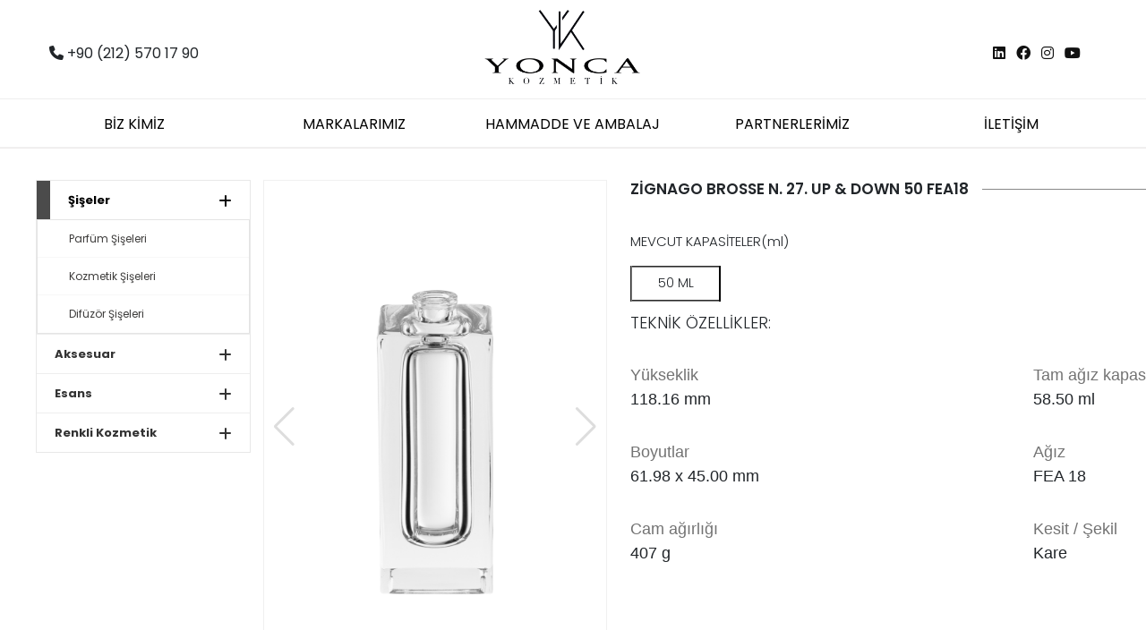

--- FILE ---
content_type: text/html; charset=UTF-8
request_url: https://www.yoncakozmetik.com.tr/zignago-brosse--n.-27.-up-ve-down.html
body_size: 13708
content:
<!DOCTYPE html>
<html lang="tr-TR" lang="tr" itemscope itemtype="http://schema.org/WebPage">
<head>
<title>Zignago Brosse  N. 27. UP & DOWN - Dermatolojiden Gelen Güzellik | Yonca Kozmetik</title>
<meta name = "format-detection" content = "telephone=no">
<meta name="Keywords" content="Zignago Brosse  N. 27. UP & DOWN" />
<meta name="Description" content="Uluslararası üst düzey parfüm şişesi ve parfüm şişe çeşitlerini görmek için tıkla! Parfümeri dünyasındaki boş parfüm şişe ve ambalajlar için Yonca Kozmetik!" />
<base href="https://www.yoncakozmetik.com.tr/" />
<link rel="icon" type="image/x-icon" href="favicon.ico">
<link rel="canonical" href="https://www.yoncakozmetik.com.tr/zignago-brosse--n.-27.-up-ve-down.html"/>
<meta charset="UTF-8">
<meta http-equiv="X-UA-Compatible" content="IE=edge">
<meta name="viewport" content="width=device-width, initial-scale=1.0, minimum-scale=0.5, maximum-scale=3.0">
<link rel="stylesheet" href="style.css">
<link href="assets/css/animate.css" rel="stylesheet" />
<link rel="stylesheet" href="https://stackpath.bootstrapcdn.com/bootstrap/4.4.1/css/bootstrap.min.css" integrity="sha384-Vkoo8x4CGsO3+Hhxv8T/Q5PaXtkKtu6ug5TOeNV6gBiFeWPGFN9MuhOf23Q9Ifjh" crossorigin="anonymous">
<link href="https://cdn.rawgit.com/michalsnik/aos/2.1.1/dist/aos.css" rel="stylesheet">
<link rel="stylesheet" href="https://unpkg.com/swiper@7/swiper-bundle.min.css"/>
<link href="https://cdnjs.cloudflare.com/ajax/libs/font-awesome/5.10.0/css/all.min.css" rel="stylesheet">
<link href="https://fonts.googleapis.com/css2?family=Qwitcher+Grypen:wght@700&display=swap" rel="stylesheet">
<link rel="stylesheet" href="https://use.fontawesome.com/releases/v6.2.1/css/all.css">
<link rel="stylesheet" href="owl.carousel.min.css">
<!-- fonts-->
<link href="https://fonts.googleapis.com/css2?family=Open+Sans:wght@300;400;500;600;700;800&family=Poppins:wght@100;300;400;500;600;700;800;900&display=swap" rel="stylesheet">
<!-- scripts-->
<script src="assets/js/jquery.min.js"></script>
<script src="https://kit.fontawesome.com/c41fcb0d20.js" crossorigin="anonymous"></script>
</head>
<body>
<div class="wrapper">
<header id="header" style="height:165px;">
<div class="container-flex" style="display:flex !important;">
<div class="col-md-12 row ustalan">
<div class="col-md-4 soltaraf" style="padding-top:38px;">
<i class="fa-solid fa-phone"></i> +90 (212) 570 17 90</div>
<div class="col-md-4 ortataraf"><div class="logo-box" style="width:100%; margin:0 auto;">
<a href="./">   <img src="yuklenen/icerikler/1673594693/b-yonca-4675.png" alt="Yonca Kozmetik"></a>
</div>
</div>
<div class="col-md-4 sagtaraf" style="text-align:right; padding-top:38px; padding-right:0px;">
<div class="social">
<ul>
<li><a target="_blank" href="#" title="Linkedin"><i class="fab fa-linkedin"></i></a></li>
<li><a target="_blank" href="#" title="Facebook"><i class="fab fa-facebook"></i></a></li>
<li><a target="_blank" href="#" title="Instagram"><i class="fab fa-instagram"></i></a></li>
<li><a target="_blank" href="#" title="Youtube"><i class="fab fa-youtube"></i></a></li>
</ul>
</div>
</div>
</div>
<style>
.dropdown-toggle::after { display:none  !important;}
.navbar-light .navbar-nav .nav-link { color: rgb(0 0 0) !important;}
.bbtm { border-bottom:solid 1px #eee; }
@media only screen and (max-width: 1440px) {
.navbar-expand-lg .navbar-nav { width:100% !important; }
}
@media only screen and (width: 1680px) {
.navbar-expand-lg .navbar-nav { width:89% !important; }
}
.text-dark:hover{ text-decoration:none;}
.text-dark h5 { color:#1d9d20; }
.text-dark { text-decoration:none; }
.logo-box { height:100px; text-align:center;}
.containers { border-top:1px solid #eee; }
.navbar-expand-lg .navbar-nav .dropdown-menu { top:45px !important; }
.navbar-expand-lg .navbar-nav {     justify-content: space-between;
width: 78%; margin:0 auto; }
.nav-item {     width: 100%;
text-align: center;}
social ul li a {color: #20397e;}
#topbar {
height: 37px;
padding-top: 16px;
font-size: 14px;
transition: all 0.5s;
background: #f1f1f1;
border-bottom: 1px solid rgba(0,0,0,0.05);
margin-bottom: 10px;
}
.nav-list ul li a::before {display:none}
.fixed-top {position: inherit;}
.topbar-scrolled {
top: -40px;
}
.contact-info {
color: #111;
}
.social ul{
display: flex;
justify-content: flex-start;
list-style: none;
position: relative;
float:right;
}
.social ul li a {color: #111 !important;}
.social ul li{
display: inline-block;
padding: 0px 6px;color: #111;
}
.d-lg-inline-block {color: #111;}
#topbar .social ul in a {
color: #9a1300;
font-size: 15px;
}
.contact-info i {
color: rgb(33 150 28);
padding-right: 4px;
}
.contact-info i + i {
margin-left: 15px;
}
.languages ul {
display: flex;
flex-wrap: wrap;
list-style: none;
padding: 0;
margin: 0;
color: #9A1300;
}
.languages ​​ul a {
color: #9a1300;
font-weight: 700;
}
.languages ​​and li + li {
padding-left: 10px;
}
.languages ​​and li + li::before {
display: inline-block;
padding-right: 10px;
color: rgba(255, 255, 255, 0.5);
content: "/";
}
.links { display:none; }
.toggle {
display: none;
position: absolute;
top: -68px;
right: 0
}
.mobilres { width:auto;}
#outer {
float: right;
padding-right: 0
}
.menu-icon-wrapper {
position: relative;
border: 1px solid #ddd;
left: 0;
top: 0;
width: 36px;
height: 34px;
pointer-events: none;
transition: .1s
}
.menu-icon-wrapper svg {
position: absolute;
top: -18px;
left: -18px;
transform: scale(.07);
transform-origin: 0 0
}
.menu-icon-wrapper svg path {
stroke: #404040;
stroke-width: 40px;
stroke-linecap: round;
stroke-linejoin: round;
fill: transparent;
transition: stroke-dasharray .5s
}
.menu-icon-wrapper svg path.path1 {
stroke-dashoffset: 5803.15px;
stroke-dasharray: 2901.57px, 2981.57px, 240px
}
.menu-icon-wrapper svg path.path2 {
stroke-dashoffset: 800px;
stroke-dasharray: 400px, 480px, 240px
}
.menu-icon-wrapper svg path.path3 {
stroke-dashoffset: 6993.11px;
stroke-dasharray: 3496.56px, 3576.56px, 240px
}
.menu-icon-wrapper.open svg path.path1 {
stroke-dasharray: 2901.57px, 5258.15px, 240px
}
.menu-icon-wrapper.open svg path.path2 {
stroke-dasharray: 400px, 600px, 0
}
.menu-icon-wrapper.open svg path.path3 {
stroke-dasharray: 3496.56px, 6448.11px, 240px
}
.menu-icon-wrapper .menu-icon-trigger {
position: relative;
width: 100%;
height: 100%;
cursor: pointer;
pointer-events: auto;
background: 0 0;
margin: 0;
padding: 0;
border: none
}
/* Responsive */
@media (max-width:600px) {
header { background-color:#fff;}
.about-text span { font-size:26px;}
.about-text h2 { font-size:24px;}
.categories { width:100%;}
.detail { width:92%;  display:block !important; }
.banner-top h1 { font-size:24px; }
.news-box { width:96%; }
.banner-list ul li a { font-size:10px; margin-left:2px; }
.production-detail { display:block;}
.production-detail-text { width:100%;}
.production-detail-img { width:95%; }
.detail-image {  width:100%; }
.detail-text { width:96%;}
.categorie-box { width:44%; }
.categorie-img { height:239px;}
.content-text { width:100%;}
.galeri-img { width:44%; }
.prods .container-flex:first-child p { padding:6px; }
aside { width:100%; min-height:auto;}
footer .container-flex { padding:20px; }
.mobildegizle { display:none; }
.e-bulten h2 { width:33%; margin-left:10px;}
.e-blt-form { width:65%;}
.foot-links { width:100%;}
.foot-title { width:100%;}
.slider-text { top:60%;}
.container-flex { display:block !important; }
.prods-left { width:100%;}
.prods-right { width:96%; margin-top:20px;}
.about-left { width:100%; padding-right:0px;}
.about-right { width:100%;}
.about-icon { width:47%;}
.slider-text h2 { width:100%; font-size:21px; }
.slider-text p { padding: 5px 20px; }
.slider-text a { padding:8px 20px; }
.search  { display:none; }
.lang { width:27%; top:28px;}
.logo-box { width:58% !important; }
.contact-form { margin-top:36px; padding-left:0px !important;}
.news-text { width:100%; }
.content { width:98%; margin:0 auto;}
.banner-list ul li:first-child { display:none;}
.mp-img {    height: 200px;}
.links { display:block; }
.nav-list {
display:none !important;
}
.toggle {
display: block!important;
margin-right:30px;
margin-top:10px;
}
.logo-box {
max-width: 70%;
padding-top: 50px;
transition: all 0.3s;
padding-left: 15px;
}
.links {
position: fixed;
top: 0;
left: -1000px;
transition: .6s;
width: 80%;
box-shadow: 0 3px 12px rgba(0, 0, 0, .08);
height: 100%;
z-index: 99;
background-color: #fff;
color:#0a0a0a;
padding-top: 20px;
padding-right: 10px;
padding-left: 10px;
overflow-y: auto
}
.links.is-active {
left: 0;
transition: .6s
}
.links ul li.list_item {
float: none
}
.links ul li.list_item a {
display: block;
border-right: 0;
padding: 5px 5px;
color:#fff;
}
.links ul li.list_item>.big_drop {
margin: 0;
position: relative;
padding: 0;
display: block;
}
.links ul li.list_item>.big_drop>li>a {
width:80%;
border-bottom: 0;
}
.icon_plus { z-index:9999; margin-top:8px;}
.link a{ text-decoration:none; color: #0a0a0a; padding:10px; border-bottom:solid 1px #ffffff2e; width:100%; float:left; }
.link a:active { color:#0a0a0a; }
.link a:hover { color:#0a0a0a; }
.sub-nav {
overflow: hidden;
position: relative!important;
top: 1px!important;
min-width: 240px;
padding: 0 5px 10px;
opacity: 1;
z-index: 9;
display: none;
}
.links ul li.active .sub-nav {
display: block!important;
min-width: 60px!important;
max-width: 100%!important;
}
.logo-box { padding-top:19px;
}
header.sticky .logo-box {
max-width: 70%;
padding-top: 18px;
}
header {position: fixed;
top: 0px;
height: 125px !important;
/* padding-top: 3px; */
padding: 5px 0px;}
.mp-box { width:100%;}
footer .container { display:block !important;}
.foot-about { width:100%;}
.foot-contact { width:100%; }
.banner-left { width:70%;
}
.banner-right {
width: 31%;
display: flex;
justify-content: flex-end;
padding-top: 0px;
}
.main-photo {
width: 100%;
height: 20vh;
margin-top:65px;
}
.foot-social { width:100%; }
.mobilres { width: 100%;
padding: 21px;}
.banner-top h2 {margin-top:-10px; font-size:20px;}
.products-detail .left ul li { width:100%;}
.banner-top{ margin-top:57px;}
.foot-left {float:left; width:100%; padding:7px; text-align:center; font-size:12px;}
.foot-right {float:left; width:100%;  text-align:center; display:block !important;}
.alt-footer .container { display:inline-block;}
.products-detail .left { width:100%;}
.products-detail { display:block;}
.products-detail .right { width:100%; padding-left:0px;}
.sidebar-fixed { display:block; position:relative;}
.contact .container {display:block;}
.contact-form {width:100%;}
.contact-info { width:100%;}
.products-detail.dty {display:inline-block !important}
}
</style>
</div>
<div class="genel">
<link href="https://cdn.jsdelivr.net/npm/bootstrap@5.0.2/dist/css/bootstrap.min.css" rel="stylesheet" integrity="sha384-EVSTQN3/azprG1Anm3QDgpJLIm9Nao0Yz1ztcQTwFspd3yD65VohhpuuCOmLASjC" crossorigin="anonymous">
<meta name="viewport" content="width=device-width, initial-scale=1.0, maximum-scale=1.0, user-scalable=no">
<script
src="https://code.jquery.com/jquery-3.6.3.min.js"
integrity="sha256-pvPw+upLPUjgMXY0G+8O0xUf+/Im1MZjXxxgOcBQBXU="
crossorigin="anonymous"></script>
<script src="https://cdn.jsdelivr.net/npm/bootstrap@5.0.2/dist/js/bootstrap.bundle.min.js" integrity="sha384-MrcW6ZMFYlzcLA8Nl+NtUVF0sA7MsXsP1UyJoMp4YLEuNSfAP+JcXn/tWtIaxVXM" crossorigin="anonymous"></script>
<div class="containers">
<nav class="navbar navbar-expand-lg navbar-light ">
<!-- Container wrapper -->
<div class="container-fluid">
<!-- Toggle button -->
<div class="links">
<ul>
<li class="link dropdown" style="float:left;  width:100%;"> <a style="float:left; width:90%;"
 > BİZ KİMİZ </a>   <i style="float:left; width:10%; z-index:999999; font-size:21px; cursor:pointer;" class="icon_plus">+</i> <div class="sub-nav">
<ul ><li><a style="color:#0a0a0a;" href="hakkimizda/" >Hakkımızda</a></li><li><a style="color:#0a0a0a;" href="bizim-yaklasimimiz/" >Bizim Yaklaşımımız</a></li></ul></div>  </li><li class="link dropdown" style="float:left;  width:100%;"> <a style="float:left; width:90%;"
 > MARKALARIMIZ </a>   <i style="float:left; width:10%; z-index:999999; font-size:21px; cursor:pointer;" class="icon_plus">+</i> <div class="sub-nav">
<ul ><li><a style="color:#0a0a0a;" href="#" >Naturavit</a></li><li><a style="color:#0a0a0a;" href="https://www.topicremturkiye.com/" target="_blank">TOPICREM</a></li><li><a style="color:#0a0a0a;" href="https://www.lazartigue.com.tr/" target="_blank">LAZARTIGUE</a></li></ul></div>  </li><li class="link dropdown" style="float:left;  width:100%;"> <a style="float:left; width:90%;"
 > HAMMADDE VE AMBALAJ </a>   <i style="float:left; width:10%; z-index:999999; font-size:21px; cursor:pointer;" class="icon_plus">+</i> <div class="sub-nav"><ul>
<li>
<a style="color:#0a0a0a;" href="urunler/siseler.html" >
Şişeler  </a>
</li><li>
<a style="color:#0a0a0a;" href="urunler/aksesuar.html" >
Aksesuar  </a>
</li><li>
<a style="color:#0a0a0a;" href="urunler/esans.html" >
Esans  </a>
</li><li>
<a style="color:#0a0a0a;" href="urunler/renkli-kozmetik.html" >
Renkli Kozmetik  </a>
</li></ul></div>
</li><li class="link " style="float:left;  width:100%;"> <a style="float:left; width:90%;"
href="partnerlerimiz/"  > PARTNERLERİMİZ </a>   </li><li class="link " style="float:left;  width:100%;"> <a style="float:left; width:90%;"
href="iletisim/"  > İLETİŞİM </a> </li><BR>
<div class="social">
<BR><BR>
<ul>
<li><a target="_blank" href="#"><i class="fab fa-linkedin"></i></a></li>
<li><a target="_blank" href="#"><i class="fab fa-facebook"></i></a></li>
<li><a target="_blank" href="#"><i class="fab fa-instagram"></i></a></li>
<li><a target="_blank" href="#"><i class="fab fa-youtube"></i></a></li>
</ul>
</div>
</ul>
<BR><BR>
<div style="float:left; width:100%; margin-top:10px; height:5px;"></div>
</div>
<div class="toggle">
<div class="menu_open">
<div id="outer">
<div id="menu-icon-wrapper" class="menu-icon-wrapper" style="visibility: visible;">
<svg width="1000px" height="1000px">
<path class="path1" d="M 300 400 L 700 400 C 900 400 900 750 600 850 A 400 400 0 0 1 200 200 L 800 800"></path>
<path class="path2" d="M 300 500 L 700 500"></path>
<path class="path3" d="M 700 600 L 300 600 C 100 600 100 200 400 150 A 400 380 0 1 1 200 800 L 800 200"></path>
</svg>
<button id="menu-icon-trigger" class="menu-icon-trigger"></button>
</div>
</div>
</div>
</div>
<!-- Collapsible wrapper -->
<div class="collapse navbar-collapse" id="navbarExampleOnHover">
<!-- Left links -->
<ul class="navbar-nav me-auto ps-lg-0" style="padding-left: 0.15rem">
<li class="nav-item dropdown "><a class="nav-link  dropdown-toggle" href="hakkimizda/" >BİZ KİMİZ  </a>
<ul class="dropdown-menu w-100 mt-0">
<li><a class="nav-link bbtm"  href="hakkimizda/" >
Hakkımızda</a></li>
<li><a class="nav-link bbtm"  href="bizim-yaklasimimiz/" >
Bizim Yaklaşımımız</a></li>
</ul>
</li><li class="nav-item dropdown dropdown-hover position-static"><a class="nav-link  dropdown-toggle" href="markalarimiz/" >MARKALARIMIZ  </a>
<div class="dropdown-menu w-100 mt-0" aria-labelledby="navbarDropdown" style="border-top-left-radius: 0;border-top-right-radius: 0;">
<div class="container">
<div class="row my-4">
<div class="col-md-4 mb-4 mb-md-0">
<p class="text-uppercase font-weight-bold" style="cursor:pointer;" onclick="location.href='#'">
Naturavit</p>
<div class="bg-image bgtwo hover-overlay shadow-1-strong rounded ripple mb-4"
data-mdb-ripple-color="light" style="cursor:pointer;" onclick="location.href='#'">
<img src="yuklenen/icerikler/1673598739/k-yonca-5525.jpg" class="img-fluid" />
<a href="#!">
<div class="mask" style="background-color: rgba(251,251,251,0.15);"></div>
</a>
</div>
<a href="#" class="text-dark">
<h5></h5></a>
<ul style="padding: 0;">
</ul>
</div>
<div class="col-md-4 mb-4 mb-md-0">
<p class="text-uppercase font-weight-bold" style="cursor:pointer;" onclick="location.href='https://www.topicremturkiye.com/'">
TOPICREM</p>
<div class="bg-image bgtwo hover-overlay shadow-1-strong rounded ripple mb-4"
data-mdb-ripple-color="light" style="cursor:pointer;" onclick="location.href='https://www.topicremturkiye.com/'">
<img src="yuklenen/icerikler/1673598788/k-yonca-239.jpg" class="img-fluid" />
<a href="#!">
<div class="mask" style="background-color: rgba(251,251,251,0.15);"></div>
</a>
</div>
<a href="https://www.topicremturkiye.com/" class="text-dark">
<h5></h5></a>
<ul style="padding: 0;">
</ul>
</div>
<div class="col-md-4 mb-4 mb-md-0">
<p class="text-uppercase font-weight-bold" style="cursor:pointer;" onclick="location.href='https://www.lazartigue.com.tr/'">
LAZARTIGUE</p>
<div class="bg-image bgtwo hover-overlay shadow-1-strong rounded ripple mb-4"
data-mdb-ripple-color="light" style="cursor:pointer;" onclick="location.href='https://www.lazartigue.com.tr/'">
<img src="yuklenen/icerikler/1673598835/k-yonca-217.jpg" class="img-fluid" />
<a href="#!">
<div class="mask" style="background-color: rgba(251,251,251,0.15);"></div>
</a>
</div>
<a href="https://www.lazartigue.com.tr/" class="text-dark">
<h5></h5></a>
<ul style="padding: 0;">
</ul>
</div>
</div></div></div>
</li><li class="nav-item dropdown dropdown-hover position-static"><a class="nav-link  dropdown-toggle" href="hammadde-ve-ambalaj/" >HAMMADDE VE AMBALAJ  </a>
<div class="dropdown-menu w-100 mt-0" aria-labelledby="navbarDropdown" style="border-top-left-radius: 0; border-top-right-radius: 0;">
<div class="container">
<div class="row my-3">
<div class="col-md-3 mb-3 mb-md-0">
<p class="text-uppercase font-weight-bold" style="cursor:pointer;" onclick="location.href='urunler/siseler.html'">
Şişeler</p>
<div class="bg-image hover-overlay shadow-1-strong rounded ripple mb-4"
data-mdb-ripple-color="light" style="cursor:pointer;" onclick="location.href='urunler/siseler.html'">
<img src="yuklenen/kategoriler/1673599839/b-1673599839-16790507416359.jpg" class="img-fluid" />
<a href="#!">
<div class="mask" style="background-color: rgba(251,251,251,0.15);"></div>
</a>
</div>
<a href="urunler/siseler.html" class="text-dark">
<h5></h5>
<ul style="padding: 0;">
</ul></a></div>
<div class="col-md-3 mb-3 mb-md-0">
<p class="text-uppercase font-weight-bold" style="cursor:pointer;" onclick="location.href='urunler/aksesuar.html'">
Aksesuar</p>
<div class="bg-image hover-overlay shadow-1-strong rounded ripple mb-4"
data-mdb-ripple-color="light" style="cursor:pointer;" onclick="location.href='urunler/aksesuar.html'">
<img src="yuklenen/kategoriler/1673600016/b-1673600016-1674657012721.jpg" class="img-fluid" />
<a href="#!">
<div class="mask" style="background-color: rgba(251,251,251,0.15);"></div>
</a>
</div>
<a href="urunler/aksesuar.html" class="text-dark">
<h5></h5>
<ul style="padding: 0;">
</ul></a></div>
<div class="col-md-3 mb-3 mb-md-0">
<p class="text-uppercase font-weight-bold" style="cursor:pointer;" onclick="location.href='urunler/esans.html'">
Esans</p>
<div class="bg-image hover-overlay shadow-1-strong rounded ripple mb-4"
data-mdb-ripple-color="light" style="cursor:pointer;" onclick="location.href='urunler/esans.html'">
<img src="yuklenen/kategoriler/1673600050/b-1673600050-16756808343363.jpg" class="img-fluid" />
<a href="#!">
<div class="mask" style="background-color: rgba(251,251,251,0.15);"></div>
</a>
</div>
<a href="urunler/esans.html" class="text-dark">
<h5></h5>
<ul style="padding: 0;">
</ul></a></div>
<div class="col-md-3 mb-3 mb-md-0">
<p class="text-uppercase font-weight-bold" style="cursor:pointer;" onclick="location.href='urunler/renkli-kozmetik.html'">
Renkli Kozmetik</p>
<div class="bg-image hover-overlay shadow-1-strong rounded ripple mb-4"
data-mdb-ripple-color="light" style="cursor:pointer;" onclick="location.href='urunler/renkli-kozmetik.html'">
<img src="yuklenen/kategoriler/1673600093/b-1673600093-16790505889170.jpg" class="img-fluid" />
<a href="#!">
<div class="mask" style="background-color: rgba(251,251,251,0.15);"></div>
</a>
</div>
<a href="urunler/renkli-kozmetik.html" class="text-dark">
<h5></h5>
<ul style="padding: 0;">
</ul></a></div>
</div></div></div>
</li><li class="nav-item "><a class="nav-link " href="partnerlerimiz/" >PARTNERLERİMİZ  </a>
</li><li class="nav-item "><a class="nav-link " href="iletisim/" >İLETİŞİM  </a>
</li></ul>
<!-- Left links --></div>
<!-- Collapsible wrapper -->
</div>
<!-- Container wrapper -->
</nav>
</div>
<style>
.rounded {overflow: hidden;}
.img-fluid:hover { -webkit-transform: scale(1.1);
-ms-transform: scale(1.1);
transform: scale(1.1);
-webkit-transition: all 2s ease-out;
-o-transition: all 2s ease-out;
transition: all 2s ease-out;}
.testimonial-slider .col-lg-6 { width:100% !important; }
.mb-md-0 {border-right: 2px solid #eee;
}
.text-dark {text-decoration: none;
}
.text-dark a:hover{    text-decoration: none;
}
.dropdown-hover:hover>.dropdown-menu {
display: inline-block;
}
.dropdown-hover>.dropdown-toggle:active {
/*Without this, clicking will make it sticky*/
pointer-events: none;
}
</style>
</div>
</header>
<script>
$('ul li.dropdown').hover(function() {
$(this).find('.dropdown-menu').stop(true, true).delay(200).fadeIn(1);
}, function() {
$(this).find('.dropdown-menu').stop(true, true).delay(200).fadeOut(1);
});
</script><div class="banner-top" style="    background: url(yuklenen/kategoriler/1675840996/b-1675840996-16764516936695.jpg);
text-align: center; height: 290px; background-position: 50% 13%; background-size: cover; display:none;">
<div class="container-flex">
<h1 data-aos="fade-in" data-aos-duration="700" class="aos-init aos-animate">Zignago Brosse  N. 27. UP & DOWN</h1>
</div>
</div>
<main style="border-top:1px solid #edebeb;">
<div class="content aos-init aos-animate" data-aos="fade-in" data-aos-duration="1200">
<div class="container-flex">
<aside>
<div class="sidebar" style="display:none;">
<ul style="padding-left:0px;">
<li ><a href="urunler/siseler.html">Şişeler</a>
<li ><a class="alto" href="urunler/parfum-siseleri.html"> &nbsp;&nbsp;&nbsp;&nbsp;&nbsp;Parfüm Şişeleri</a>
</li>
<li ><a class="alto" href="urunler/kozmetik-siseleri.html"> &nbsp;&nbsp;&nbsp;&nbsp;&nbsp;Kozmetik Şişeleri</a>
</li>
<li ><a class="alto" href="urunler/difuzor-siseleri.html"> &nbsp;&nbsp;&nbsp;&nbsp;&nbsp;Difüzör Şişeleri</a>
</li>
</li>
<li ><a href="urunler/aksesuar.html">Aksesuar</a>
</li>
<li ><a href="urunler/esans.html">Esans</a>
</li>
<li ><a href="urunler/renkli-kozmetik.html">Renkli Kozmetik</a>
</li>
</ul>
</div>
<div id="accordion" class="kay">
<ul><li class="has-sub active open">
<a  href="urunler/siseler.html">Şişeler</a><ul><li class="  ">
<a  href="urunler/parfum-siseleri.html">Parfüm Şişeleri</a><li class="  ">
<a  href="urunler/kozmetik-siseleri.html">Kozmetik Şişeleri</a><li class="  ">
<a  href="urunler/difuzor-siseleri.html">Difüzör Şişeleri</a></li></ul><li class="has-sub  ">
<a  href="urunler/aksesuar.html">Aksesuar</a><ul><li class="has-sub  ">
<a  href="urunler/kapaklar.html">Kapaklar</a><ul><li class="  ">
<a  href="urunler/ahsap.html">Ahşap</a><li class="  ">
<a  href="urunler/metal.html">Metal</a><li class="  ">
<a  href="urunler/plastik.html">Plastik</a><li class="  ">
<a  href="urunler/surlyn.html">Surlyn</a></li></ul><li class="  ">
<a  href="urunler/damlaliklar.html">Damlalıklar</a><li class="  ">
<a  href="urunler/pompalar.html">Pompalar</a></li></ul><li class="has-sub  ">
<a  href="urunler/esans.html">Esans</a><ul><li class="has-sub  ">
<a  href="urunler/parfum-esanslari.html">Parfüm Esansları</a><ul><li class="  ">
<a  href="urunler/kokular.html">Kokular</a><li class="  ">
<a  href="urunler/oda-kokusu.html">Oda Kokusu</a><li class="  ">
<a  href="urunler/kolonya.html">Kolonya</a><li class="  ">
<a  href="urunler/krem.html">Krem</a><li class="  ">
<a  href="urunler/mum.html">Mum</a><li class="  ">
<a  href="urunler/sabun.html">Sabun</a><li class="  ">
<a  href="urunler/deterjan-ve-temizlik.html">Deterjan ve Temizlik</a></li></ul><li class="has-sub  ">
<a  href="urunler/gida-aromalari.html">Gıda Aromaları</a><ul><li class="  ">
<a  href="urunler/tatli.html">Tatlı</a><li class="  ">
<a  href="urunler/likit.html">Likit</a><li class="  ">
<a  href="urunler/toz.html">Toz</a></li></ul></li></ul><li class="has-sub  ">
<a  href="urunler/renkli-kozmetik.html">Renkli Kozmetik</a><ul><li class="has-sub  ">
<a  href="urunler/kozmetik-bulk.html">Kozmetik Bulk</a><ul><li class="  ">
<a  href="urunler/maskara.html">Maskara</a><li class="  ">
<a  href="urunler/fondoten.html">Fondöten</a><li class="  ">
<a  href="urunler/concealer-ve-kapatici.html">Concealer ve Kapatıcı</a><li class="  ">
<a  href="urunler/far.html">Far</a><li class="  ">
<a  href="urunler/allik-ve-bronzer.html">Allık ve Bronzer</a><li class="  ">
<a  href="urunler/eyeliner.html">Eyeliner</a></li></ul><li class="has-sub  ">
<a  href="urunler/kozmetik-kalemler.html">Kozmetik Kalemler</a><ul><li class="  ">
<a  href="urunler/goz-kalemleri.html">Göz Kalemleri</a><li class="  ">
<a  href="urunler/yuz-kalemleri.html">Yüz Kalemleri</a><li class="  ">
<a  href="urunler/kas-kalemleri.html">Kaş Kalemleri</a><li class="  ">
<a  href="urunler/dudak-kalemleri.html">Dudak Kalemleri</a></li></ul></li></ul></li></ul></div>
</aside>
<div class="detail">
<div class="detail-image">
<div style="--swiper-navigation-color: #ddd; --swiper-pagination-color: #ddd" class="swiper mySwiper2-d">
<div class="swiper-wrapper">
<div class="swiper-slide">
<a  href="yuklenen/urunler/1676284875/b-zignago-brosse--n.-27.-50-fea18-up-ve-down-16762849755676.png" class="fancy-box" data-fancybox="gallery2">   <img src="yuklenen/urunler/1676284875/k-zignago-brosse--n.-27.-50-fea18-up-ve-down-16762849755676.png" /> </a>
</div>
</div>
<div class="swiper-button-next"></div>
<div class="swiper-button-prev"></div>
</div>
<div thumbsSlider="" class="swiper mySwiper-d">
<div class="swiper-wrapper">
<div class="swiper-slide">
<img src="yuklenen/urunler/1676284875/k-zignago-brosse--n.-27.-50-fea18-up-ve-down-16762849755676.png" />
</div>
</div>
</div>
</div>
<div class="detail-text">
<h2>Zignago Brosse  N. 27. UP & DOWN 50 FEA18</h2>
<div style="float:left; width:100%; margin-bottom:5px; height:10px;"></div>
<p>
MEVCUT KAPASİTELER(ml)<br />
<table border="2" height="40" style="border-collapse: collapse; width: 18.9784%; height: 40px; border-style: groove; float: left;">
<tbody>
<tr>
<td style="width: 27.7228%; border-right: 2px solid #000000;">
<div style="text-align: center;">50 ML</div>
</td>
</tr>
</tbody>
</table></p>
<BR><div style="float:left; width:100%; height:10px;"></div>
<p class="uppercase py-3" style="box-sizing: border-box; overflow-wrap: break-word; vertical-align: baseline; font-weight: inherit; font-family: inherit; font-style: inherit; font-size: 18px; border: 0px; outline: 0px; margin: 0px; background-image: initial; background-position: 0px 0px; background-size: initial; background-repeat: initial; background-attachment: initial; background-origin: initial; background-clip: initial; text-transform: uppercase; padding: 1rem !important 0px 1rem !important 0px;"><span style="box-sizing: border-box; overflow-wrap: break-word; vertical-align: inherit; font-weight: inherit; font-family: inherit; font-style: inherit; border: 0px; outline: 0px; padding: 0px; margin: 0px;">TEKNİK ÖZELLİKLER:</span></p>
<table id="product_data_sheet" class="w-100" style="overflow-wrap: break-word; vertical-align: baseline; font-weight: inherit; font-family: inherit; font-style: inherit; font-size: 16px; border: 0px; outline: 0px; padding: 0px; margin: 0px; background-image: initial; background-position: 0px 0px; background-size: initial; background-repeat: initial; background-attachment: initial; background-origin: initial; background-clip: initial; border-spacing: 0px; max-width: 100%; width: 900px !important;">
<tbody style="box-sizing: border-box; overflow-wrap: break-word; vertical-align: baseline; font-weight: inherit; font-family: inherit; font-style: inherit; border: 0px; outline: 0px; padding: 0px; margin: 0px; background-image: initial; background-position: 0px 0px; background-size: initial; background-repeat: initial; background-attachment: initial; background-origin: initial; background-clip: initial;">
<tr style="box-sizing: border-box; overflow-wrap: break-word; vertical-align: baseline; font-family: futura-pt, sans-serif; border: 0px; outline: 0px; padding: 0px; margin: 0px; background-image: initial; background-position: 0px 0px; background-size: initial; background-repeat: initial; background-attachment: initial; background-origin: initial; background-clip: initial; color: #212529;">
<td class="py-3" style="box-sizing: border-box; overflow-wrap: break-word; vertical-align: baseline; font-weight: inherit; font-family: inherit; font-style: inherit; outline: 0px; margin: 0px; background-image: initial; background-position: 0px 0px; background-size: initial; background-repeat: initial; background-attachment: initial; background-origin: initial; background-clip: initial; width: 450px; padding: 1rem !important 0px 1rem !important 0px; border: 0px initial initial;">
<p class="small" style="box-sizing: border-box; overflow-wrap: break-word; vertical-align: baseline; font-family: inherit; font-style: inherit; font-size: 18px; border: 0px; outline: 0px; padding: 0px; margin: 0px; background-image: initial; background-position: 0px 0px; background-size: initial; background-repeat: initial; background-attachment: initial; background-origin: initial; background-clip: initial; color: #737373;"><span style="box-sizing: border-box; overflow-wrap: break-word; vertical-align: inherit; font-weight: inherit; font-family: inherit; font-style: inherit; border: 0px; outline: 0px; padding: 0px; margin: 0px;">Yükseklik</span></p>
<p class="bold" data-sheet="altezza" style="box-sizing: border-box; overflow-wrap: break-word; vertical-align: baseline; font-weight: bolder; font-family: inherit; font-style: inherit; font-size: 18px; border: 0px; outline: 0px; padding: 0px; margin: 0px; background-image: initial; background-position: 0px 0px; background-size: initial; background-repeat: initial; background-attachment: initial; background-origin: initial; background-clip: initial;"><span style="box-sizing: border-box; overflow-wrap: break-word; vertical-align: inherit; font-weight: inherit; font-family: inherit; font-style: inherit; border: 0px; outline: 0px; padding: 0px; margin: 0px;">118.16 mm</span></p>
</td>
<td class="py-3" style="box-sizing: border-box; overflow-wrap: break-word; vertical-align: baseline; font-weight: inherit; font-family: inherit; font-style: inherit; outline: 0px; margin: 0px; background-image: initial; background-position: 0px 0px; background-size: initial; background-repeat: initial; background-attachment: initial; background-origin: initial; background-clip: initial; width: 450px; padding: 1rem !important 0px 1rem !important 0px; border: 0px initial initial;">
<p class="small" style="box-sizing: border-box; overflow-wrap: break-word; vertical-align: baseline; font-family: inherit; font-style: inherit; font-size: 18px; border: 0px; outline: 0px; padding: 0px; margin: 0px; background-image: initial; background-position: 0px 0px; background-size: initial; background-repeat: initial; background-attachment: initial; background-origin: initial; background-clip: initial; color: #737373;"><span style="box-sizing: border-box; overflow-wrap: break-word; vertical-align: inherit; font-weight: inherit; font-family: inherit; font-style: inherit; border: 0px; outline: 0px; padding: 0px; margin: 0px;">Tam ağız kapasitesi</span></p>
<p class="bold" data-sheet="capacita" style="box-sizing: border-box; overflow-wrap: break-word; vertical-align: baseline; font-weight: bolder; font-family: inherit; font-style: inherit; font-size: 18px; border: 0px; outline: 0px; padding: 0px; margin: 0px; background-image: initial; background-position: 0px 0px; background-size: initial; background-repeat: initial; background-attachment: initial; background-origin: initial; background-clip: initial;"><span style="box-sizing: border-box; overflow-wrap: break-word; vertical-align: inherit; font-weight: inherit; font-family: inherit; font-style: inherit; border: 0px; outline: 0px; padding: 0px; margin: 0px;">58.50 ml</span></p>
</td>
</tr>
<tr style="box-sizing: border-box; overflow-wrap: break-word; vertical-align: baseline; font-family: futura-pt, sans-serif; border: 0px; outline: 0px; padding: 0px; margin: 0px; background-image: initial; background-position: 0px 0px; background-size: initial; background-repeat: initial; background-attachment: initial; background-origin: initial; background-clip: initial; color: #212529;">
<td class="py-3" style="box-sizing: border-box; overflow-wrap: break-word; vertical-align: baseline; font-weight: inherit; font-family: inherit; font-style: inherit; outline: 0px; margin: 0px; background-image: initial; background-position: 0px 0px; background-size: initial; background-repeat: initial; background-attachment: initial; background-origin: initial; background-clip: initial; width: 450px; padding: 1rem !important 0px 1rem !important 0px; border: 0px initial initial;">
<p class="small" style="box-sizing: border-box; overflow-wrap: break-word; vertical-align: baseline; font-family: inherit; font-style: inherit; font-size: 18px; border: 0px; outline: 0px; padding: 0px; margin: 0px; background-image: initial; background-position: 0px 0px; background-size: initial; background-repeat: initial; background-attachment: initial; background-origin: initial; background-clip: initial; color: #737373;"><span style="box-sizing: border-box; overflow-wrap: break-word; vertical-align: inherit; font-weight: inherit; font-family: inherit; font-style: inherit; border: 0px; outline: 0px; padding: 0px; margin: 0px;">Boyutlar</span></p>
<p class="bold" data-sheet="dimensioni" style="box-sizing: border-box; overflow-wrap: break-word; vertical-align: baseline; font-weight: bolder; font-family: inherit; font-style: inherit; font-size: 18px; border: 0px; outline: 0px; padding: 0px; margin: 0px; background-image: initial; background-position: 0px 0px; background-size: initial; background-repeat: initial; background-attachment: initial; background-origin: initial; background-clip: initial;"><span style="box-sizing: border-box; overflow-wrap: break-word; vertical-align: inherit; font-weight: inherit; font-family: inherit; font-style: inherit; border: 0px; outline: 0px; padding: 0px; margin: 0px;">61.98 x </span><span data-value="61.98 x 45" data-ref="unit_dimension" style="box-sizing: border-box; overflow-wrap: break-word; vertical-align: baseline; font-weight: inherit; font-family: inherit; font-style: inherit; border: 0px; outline: 0px; padding: 0px; margin: 0px; background-image: initial; background-position: 0px 0px; background-size: initial; background-repeat: initial; background-attachment: initial; background-origin: initial; background-clip: initial;">45.00 mm</span></p>
</td>
<td class="py-3" style="box-sizing: border-box; overflow-wrap: break-word; vertical-align: baseline; font-weight: inherit; font-family: inherit; font-style: inherit; outline: 0px; margin: 0px; background-image: initial; background-position: 0px 0px; background-size: initial; background-repeat: initial; background-attachment: initial; background-origin: initial; background-clip: initial; width: 450px; padding: 1rem !important 0px 1rem !important 0px; border: 0px initial initial;">
<p class="small" style="box-sizing: border-box; overflow-wrap: break-word; vertical-align: baseline; font-family: inherit; font-style: inherit; font-size: 18px; border: 0px; outline: 0px; padding: 0px; margin: 0px; background-image: initial; background-position: 0px 0px; background-size: initial; background-repeat: initial; background-attachment: initial; background-origin: initial; background-clip: initial; color: #737373;"><span style="box-sizing: border-box; overflow-wrap: break-word; vertical-align: inherit; font-weight: inherit; font-family: inherit; font-style: inherit; border: 0px; outline: 0px; padding: 0px; margin: 0px;">Ağız</span></p>
<p class="bold" data-sheet="imboccatura" style="box-sizing: border-box; overflow-wrap: break-word; vertical-align: baseline; font-weight: bolder; font-family: inherit; font-style: inherit; font-size: 18px; border: 0px; outline: 0px; padding: 0px; margin: 0px; background-image: initial; background-position: 0px 0px; background-size: initial; background-repeat: initial; background-attachment: initial; background-origin: initial; background-clip: initial;"><span style="box-sizing: border-box; overflow-wrap: break-word; vertical-align: inherit; font-weight: inherit; font-family: inherit; font-style: inherit; border: 0px; outline: 0px; padding: 0px; margin: 0px;">FEA 18</span></p>
</td>
</tr>
<tr style="box-sizing: border-box; overflow-wrap: break-word; vertical-align: baseline; font-family: futura-pt, sans-serif; border: 0px; outline: 0px; padding: 0px; margin: 0px; background-image: initial; background-position: 0px 0px; background-size: initial; background-repeat: initial; background-attachment: initial; background-origin: initial; background-clip: initial; color: #212529;">
<td class="py-3" style="box-sizing: border-box; overflow-wrap: break-word; vertical-align: baseline; font-weight: inherit; font-family: inherit; font-style: inherit; outline: 0px; margin: 0px; background-image: initial; background-position: 0px 0px; background-size: initial; background-repeat: initial; background-attachment: initial; background-origin: initial; background-clip: initial; width: 450px; padding: 1rem !important 0px 1rem !important 0px; border: 0px initial initial;">
<p class="small" style="box-sizing: border-box; overflow-wrap: break-word; vertical-align: baseline; font-family: inherit; font-style: inherit; font-size: 18px; border: 0px; outline: 0px; padding: 0px; margin: 0px; background-image: initial; background-position: 0px 0px; background-size: initial; background-repeat: initial; background-attachment: initial; background-origin: initial; background-clip: initial; color: #737373;"><span style="box-sizing: border-box; overflow-wrap: break-word; vertical-align: inherit; font-weight: inherit; font-family: inherit; font-style: inherit; border: 0px; outline: 0px; padding: 0px; margin: 0px;">Cam ağırlığı</span></p>
<p class="bold" data-sheet="peso" style="box-sizing: border-box; overflow-wrap: break-word; vertical-align: baseline; font-weight: bolder; font-family: inherit; font-style: inherit; font-size: 18px; border: 0px; outline: 0px; padding: 0px; margin: 0px; background-image: initial; background-position: 0px 0px; background-size: initial; background-repeat: initial; background-attachment: initial; background-origin: initial; background-clip: initial;"><span style="box-sizing: border-box; overflow-wrap: break-word; vertical-align: inherit; font-weight: inherit; font-family: inherit; font-style: inherit; border: 0px; outline: 0px; padding: 0px; margin: 0px;">407 </span><span data-value="407" data-ref="unit_weight" style="box-sizing: border-box; overflow-wrap: break-word; vertical-align: baseline; font-weight: inherit; font-family: inherit; font-style: inherit; border: 0px; outline: 0px; padding: 0px; margin: 0px; background-image: initial; background-position: 0px 0px; background-size: initial; background-repeat: initial; background-attachment: initial; background-origin: initial; background-clip: initial;">g</span></p>
</td>
<td class="py-3" style="box-sizing: border-box; overflow-wrap: break-word; vertical-align: baseline; font-weight: inherit; font-family: inherit; font-style: inherit; outline: 0px; margin: 0px; background-image: initial; background-position: 0px 0px; background-size: initial; background-repeat: initial; background-attachment: initial; background-origin: initial; background-clip: initial; width: 450px; padding: 1rem !important 0px 1rem !important 0px; border: 0px initial initial;">
<p class="small" style="box-sizing: border-box; overflow-wrap: break-word; vertical-align: baseline; font-family: inherit; font-style: inherit; font-size: 18px; border: 0px; outline: 0px; padding: 0px; margin: 0px; background-image: initial; background-position: 0px 0px; background-size: initial; background-repeat: initial; background-attachment: initial; background-origin: initial; background-clip: initial; color: #737373;"><span style="box-sizing: border-box; overflow-wrap: break-word; vertical-align: inherit; font-weight: inherit; font-family: inherit; font-style: inherit; border: 0px; outline: 0px; padding: 0px; margin: 0px;">Kesit / Şekil</span></p>
<p class="bold" data-sheet="sezione-forma" style="box-sizing: border-box; overflow-wrap: break-word; vertical-align: baseline; font-weight: bolder; font-family: inherit; font-style: inherit; font-size: 18px; border: 0px; outline: 0px; padding: 0px; margin: 0px; background-image: initial; background-position: 0px 0px; background-size: initial; background-repeat: initial; background-attachment: initial; background-origin: initial; background-clip: initial;"><span style="box-sizing: border-box; overflow-wrap: break-word; vertical-align: inherit; font-weight: inherit; font-family: inherit; font-style: inherit; border: 0px; outline: 0px; padding: 0px; margin: 0px;">Kare</span><span data-value="Quadrata" data-ref="" style="box-sizing: border-box; overflow-wrap: break-word; vertical-align: baseline; font-weight: inherit; font-family: inherit; font-style: inherit; border: 0px; outline: 0px; padding: 0px; margin: 0px; background-image: initial; background-position: 0px 0px; background-size: initial; background-repeat: initial; background-attachment: initial; background-origin: initial; background-clip: initial;"></span></p>
</td>
</tr>
<tr style="box-sizing: border-box; overflow-wrap: break-word; vertical-align: baseline; font-family: futura-pt, sans-serif; border: 0px; outline: 0px; padding: 0px; margin: 0px; background-image: initial; background-position: 0px 0px; background-size: initial; background-repeat: initial; background-attachment: initial; background-origin: initial; background-clip: initial; color: #212529;"></tr>
</tbody>
</table></div>
</main>
<div class="e-bulten">
<div class="container-flex" style="display:flex !important;">
<h2>E-Bülten</h2>
<div class="e-blt-form">
<form action="mailekle.php" method="POST">
<input type="text" class="form-control" name="email" required="" placeholder="E-Posta Adresiniz">
<button type="submit" title="Bültene Kayıt Ol"><i class="fas fa-chevron-right"></i></button>
</form>
</div>
<div class="e-blt-text mobildegizle">
<p> Yeniliklerden Haberdar Olmak İçin<br>Bültenimize Kayıt Olabilirsiniz</p>
</div>
<div class="e-blt-social mobildegizle">
<ul>
<li><a target="_blank" href="#" title="Linkedin"><i class="fab fa-linkedin"></i></a></li>
<li><a target="_blank" href="#" title="Facebook"><i class="fab fa-facebook"></i></a></li>
<li><a target="_blank" href="#" title="Instagram"><i class="fab fa-instagram"></i></a></li>
<li><a target="_blank" href="#" title="Youtube"><i class="fab fa-youtube"></i></a></li>
</ul>
</div></div></div>
<footer>
<div class="container-flex">
<div class="foot-about">
<img src="yuklenen/icerikler/1673594693/b-yonca-4675.png" style="filter: brightness(0) invert(1);" alt="Yonca Kozmetik">
<p>
YONCA KOZMETİK 1980 yılından itibaren tüketici tercihlerini ortaya çıkarmak için profesyonelliği ve yetkinliği bir araya getirerek her zaman kendini daha iyi deneyimler sunmaya adamış geçmişin, bugunün ve geleceğin kozmetik sektörüne yön veren öncü bir şirkettir.</p>
</div>
<div class="foot-links">
<h2 class="foot-title">BİZ KİMİZ </h2>
<ul>
<li><a href="hakkimizda/">Hakkımızda</a></li>   
<li><a href="bizim-yaklasimimiz/">Bizim Yaklaşımımız</a></li>   
<li><a href="amacimiz/">Amacımız</a></li>   
</ul></div>
<div class="foot-links">
<h2 class="foot-title">MARKALARIMIZ </h2>
<ul>
<li><a href="#">Naturavit</a></li>   
<li><a href="https://www.topicremturkiye.com/">TOPICREM</a></li>   
<li><a href="https://www.lazartigue.com.tr/">LAZARTIGUE</a></li>   
</ul></div>
<div class="foot-contact">
<h2 class="foot-title">İLETİŞİM BİLGİLERİ</h2>
<ul>
<li>Zeytinlik Mah. Türkçü Sok. Site Bakırköy D Blok D:5 Bakırköy, İstanbul</li>
<li><i class="fas fa-phone" aria-hidden="true"></i><a href="tel:">+90 212 570 17 90</a></li>
<li><a href="mailto:yonca@yoncakozmetik.com.tr">info@yoncakozmetik.com.tr</a></li>
</ul>     </div>
<!-- <div class="foot-social">
<p> Sosyal Medya Hesaplarımız:</p>
<ul>
<li><a href=""><i class="fab fa-instagram"></i></a></li>
<li><a href=""><i class="fab fa-facebook"></i></a></li>
<li><a href=""><i class="fab fa-twitter"></i></a></li>
<li><a href=""><i class="fab fa-linkedin"></i></a></li>
</ul>
</div> -->
</div>
</footer>


<div class="alt-footer">
<div class="container-flex">
<div class="foot-left"><p>@2022 YONCA KOZMETİK Tüm Hakları Saklıdır</p></div>
<div class="foot-right"><p>Web Tasarım : <a target="_blank" title="Web Yazılım" href="https://www.globalmedya.com/">Global Medya</a></p></div>
</div>
</div><style>
.detail-image .mySwiper-d .swiper-slide {display:none}
.content p {    text-align: justify;}
.clo {
font-size: 27px;
font-weight: 500;
color: #000000;
/* position: relative; */
display: inline-block;
text-align: center;
margin: 0 auto;
display: block;
margin-bottom: 50px;
letter-spacing: 8px;
}
.boxes_section {
padding-top: 3rem;
padding-bottom: 3rem;
margin-top: 0px;
}
.boxes_section .item {
width: 32%;
transition: 0.5s;
text-align: center;
transform: rotateY(0deg);
padding: 0 21px;
border-right: 1px dashed #d7d7d7;
}
.boxes_section .item:first-child {
border-left: 1px dashed #d7d7d7;
}
.boxes_section .item:last-child {
border-right: 1px dashed #d7d7d7;
}
.boxes_section .item .ico {
display: inline-block;
padding: 15px 19px;
position: relative;
border-radius: 100%;
}
.boxes_section .item .ico:after{
content: " ";
width: 97px;
height: 97px;
position: absolute;
background-size: 100%;
background-repeat: no-repeat;
opacity: 0.5;
left: 1px;
right: 0;
z-index: -1;
top: 0;
}
.boxes_section .item .ico img {
width: 70%;
transition: transform .6s ease 0s;
}
.boxes_section .item:hover img{
transition: transform .6s ease 0s;
transform: rotateY(360deg);
}
.boxes_section .item .text h3 {
font-size: 19px;
padding-top: 20px;
font-weight: 700;
}
.boxes_section .item .text p {
font-size: 13px;
display: block;
color: #83868c;
}
</style>
<script>
function dilDegistir(dil,ortakid,kategori)
{
$.ajax({
type:"POST",
url:"dildegistir.php",
data:{dil:dil,ortakid:ortakid,kategori:kategori},
success:function(cevap){
location.href = cevap;
}
})
}
const btnEl = document.getElementById("menu-icon-trigger");
btnEl.addEventListener("click", e => {
e.preventDefault(), document.querySelector(".menu-icon-wrapper").classList.toggle("open"), document.querySelector(".links").classList.toggle("is-active")
});
$(document).ready(function(){
$(".link").click(function(){
$(this).toggleClass("active");
});
});
</script>
</div>
<script src="https://cdn.rawgit.com/michalsnik/aos/2.1.1/dist/aos.js"></script>
<link rel="stylesheet" href="assets/css/fancybox.min.css" />
<script src="assets/js/fancybox.min.js"></script>
<script src="https://unpkg.com/swiper@7/swiper-bundle.min.js"></script>
<script src="https://cdn.jsdelivr.net/npm/@popperjs/core@2.6.0/dist/umd/popper.min.js" integrity="sha384-KsvD1yqQ1/1+IA7gi3P0tyJcT3vR+NdBTt13hSJ2lnve8agRGXTTyNaBYmCR/Nwi" crossorigin="anonymous"></script>
<script src="https://cdn.jsdelivr.net/npm/bootstrap@5.0.0-beta2/dist/js/bootstrap.min.js" integrity="sha384-nsg8ua9HAw1y0W1btsyWgBklPnCUAFLuTMS2G72MMONqmOymq585AcH49TLBQObG" crossorigin="anonymous"></script>
<script src="assets/js/jquery.3.4.1.js"></script>
<script src="assets/js/owl.carousel.min.js"></script>
<script>
/*------------------------
Testimonial Slider
----------------------- */
$(".testimonial-slider").owlCarousel({
items: 2,
dots: true,
// autoplay: true,
loop: true,
smartSpeed: 1200,
margin: 0,
responsive: {
320: {
items: 1,
},
480: {
items: 1,
},
992: {
items: 2,
}
}
});
</script>
<script>
new Swiper('.swiper-container', {
speed:2100,
loop: true,
navigation: {
nextEl:'.swiper-button-next',
prevEl:'.swiper-button-prev',
},
pagination:{
el: '.swiper-pagination',
clickable: true,
},
autoplay:{
delay:2500,
disableOnInteraction:false,
}
});
</script>
<script>
new Swiper('.swiper-container-gallery', {
speed:700,
loop: true,
navigation: {
nextEl:'.swiper-button-next',
prevEl:'.swiper-button-prev',
},
pagination:{
el: '.swiper-pagination',
clickable: true,
},
autoplay:{
delay:2000,
disableOnInteraction:false,
}
});
</script>
<script>
var swiper = new Swiper(".swiper-container-prod", {
slidesPerView: 2,
speed:1300,
grid: {
rows: 2,
},
spaceBetween: 15,
pagination: {
el: ".swiper-pagination",
clickable: true,
},
autoplay:{
delay:2000,
disableOnInteraction:false,
}
});
</script>
<script>
var swiper = new Swiper('.swiper-container-urun', {
slidesPerView: 3,
spaceBetween: 30,
pagination: {
el: '.swiper-pagination',
clickable: true,
},
autoplay:{
delay:2200,
disableOnInteraction:false,
},
breakpoints: {
// when window width is >= 320px
320: {
slidesPerView: 2,
spaceBetween: 20
},
// when window width is >= 480px
480: {
slidesPerView: 1,
spaceBetween: 30
},
// when window width is >= 640px
640: {
slidesPerView: 4,
spaceBetween: 40
}
}
});
</script>
<script>
AOS.init({
duration: 1400,
})
</script>
<script>
$(window).scroll(function(){
var sticky = $('#header'),
scroll = $(window).scrollTop();
if (scroll >= 30) sticky.addClass('sticky');
else sticky.removeClass('sticky');
});
</script>
<script>
var swiper = new Swiper(".mySwiper-d", {
spaceBetween: 10,
slidesPerView: 4,
freeMode: true,
});
var swiper2 = new Swiper(".mySwiper2-d", {
loop: true,
spaceBetween: 10,
navigation: {
nextEl: ".swiper-button-next",
prevEl: ".swiper-button-prev",
},
thumbs: {
swiper: swiper,
},
});
</script>
<script>
var swiper = new Swiper('.swiper-container-similar', {
slidesPerView: 3,
spaceBetween: 30,
pagination: {
el: '.swiper-pagination',
clickable: true,
},
autoplay:{
delay:1700,
disableOnInteraction:false,
},
breakpoints: {
// when window width is >= 320px
320: {
slidesPerView: 2,
spaceBetween: 20
},
// when window width is >= 480px
480: {
slidesPerView: 1,
spaceBetween: 30
},
// when window width is >= 640px
640: {
slidesPerView: 4,
spaceBetween: 40
}
}
});
!function(l){l(document).ready(function(){l("#accordion li.active").addClass("open").children("ul").show(),l("#accordion li.has-sub>a").on("click",function(){l(this).removeAttr("href");var i=l(this).parent("li");i.hasClass("open")?(i.removeClass("open"),i.find("li").removeClass("open"),i.find("ul").slideUp(200)):(i.addClass("open"),i.children("ul").slideDown(200),i.siblings("li").children("ul").slideUp(200),i.siblings("li").removeClass("open"),i.siblings("li").find("li").removeClass("open"),i.siblings("li").find("ul").slideUp(200))})})}(jQuery);
</script>
<!-- yan çevirme kapatma -->
<div class="turnDeviceNotification"></div>
<style>
.turnDeviceNotification {
position:fixed;
top: 0;
left:0;
height:100%;
width:100%;
display: none;
z-index:9999999999999999999999;
}
.turnDeviceNotification {
background-image:url('assets/rotate.png');
background-size:cover;
}
</style>
<script>
jQuery(window).bind('orientationchange', function(e) {
switch ( window.orientation ) {
case 0:
$('.turnDeviceNotification').css('display', 'none');
break;
case 180:
$('.turnDeviceNotification').css('display', 'none');
break;
case 90:
$('.turnDeviceNotification').css('display', 'block');
break;
case -90:
$('.turnDeviceNotification').css('display', 'block');
break;
}
});
</script>
<!-- yan çevirme kapatma sonu --></body>
</html>

--- FILE ---
content_type: text/css
request_url: https://www.yoncakozmetik.com.tr/style.css
body_size: 11043
content:
*{
padding: 0;
margin:0;
box-sizing: border-box;
list-style: none;
text-decoration: none;
font-family: 'Poppins', sans-serif;
}
body{
font-size: 16px;
font-weight: 400;
background-color: #fff!important;
}
main{
font-family: 'Poppins', sans-serif;
}
.wrapper{
width: 100%;
overflow: hidden;
}
.container{
max-width: 1300px!important;
margin: 0px auto;
height: auto;
}
.container-flex{
max-width:1300px!important;
margin: 0px auto;
display: flex;
position: relative;
height: auto;
}

.categories ul { list-style:disc !important; 

    margin-block-start: 0em;
    margin-block-end: 0em;
    margin-inline-start: 0px;
    margin-inline-end: 0px;
    padding-inline-start: 40px;
	margin-bottom:0px;
	
	}
.categories ul li { list-style:disc !important; }
.alto:before { display:none !important; }
header{
width: 100%;
position: relative;
z-index: 300;
height: 82px;
padding: 10px 0px;
border-bottom: 1px solid rgba(0,0,0,0.05);
transition: all 0.3s;
}
header.sticky {
position: fixed;
top: 0px;
border-bottom: 1px solid rgba(221, 221, 221, 0.692);
z-index: 3000;
background-color: #fff;
}
.logo-box{
width: 28%;
}
.logo-box img {
max-width: 100%;
height: auto;
position: relative;
top: 0px;
height:85px;
object-fit:contain;
}
.nav-list{
width: 62%;
}
.nav-list ul{
display:flex;
width: 100%;
justify-content: flex-end;
position: relative;
top: 15px;
right: 25px;
}
.nav-list ul li{
display: inline-block;
padding: 0px 10px;
position: relative;
width: auto;
}
/** sub **/
.nav-list ul li:hover ul.sub{
transform: translateY(0px);
visibility: visible;
opacity: 1;
}
.nav-list ul li ul.sub{
position: absolute;
display: inline-block;
width: 200px;
transition: all 0.2s ease-out;
left: 0px;
opacity: 0;
top: 25px;
border-radius: 4px;
transform: translateY(50px);
visibility: hidden;
background-color: #fff;
z-index: 300;
}
.nav-list ul li ul.sub li{
display: block;
width: 100%;
transition: all 0.2s;
padding: 5px 14px;
border-bottom: 1px solid rgba(255, 255, 255, 0.08);
}
.nav-list ul li ul.sub li:hover{
background: #f0f0f0;
}
.nav-list ul li ul.sub li:last-child{
padding-bottom: 8px;
}
.nav-list ul li ul.sub li a{
font-size: 14px;
font-weight: 400;
}
.nav-list ul li ul.sub li a::before{
display: none;
}
.nav-list ul li ul.sub li:hover a::before{
color: #db4034!important;
}
/** **/
/** drop- list **/
.nav-list ul li:hover .drop-list{
transform: translateY(0px);
opacity: 1;
visibility: visible;
}
.drop-list{
width: 800px;
position: absolute;
left: -400px;
z-index: 300;
background-color: #fff;
padding: 33px 35px 10px 35px;
display: flex;
justify-content: flex-start;
box-shadow: 0px 2px 7px rgb(0 0 0 / 5%);
transform: translateY(20px);
opacity: 0;
transition: all 0.3s;
visibility: hidden;
}
.drop-left{
width: 40%;
height: 350px;
position: relative;
overflow: hidden;
}
.drop-left:hover img{
transform: scale(1.1);
}
.drop-left a::before{
display: none!important;
}
.drop-left span{
position: absolute;
top: 10%!important;
left: 21%;
display: inline-block;
padding: 9px 19px!important;
font-size: 16px!important;
color: #fff!important;
border: 1px solid #fff;
}
.drop-left img{
width: 100%;
transition: all 0.3s;
height: 100%;
object-fit: cover;
object-position: center;
}
.drop-right{
width: 100%;
padding-left: 15px;
}
.drop-right ul{
display: flex;
flex-wrap: wrap;
position: relative;
top: 0px;
}
.drop-right ul li{
display: inline-block;
width: 33%;
text-align: center;
}
.drop-right ul li a::before{
display: none!important;
}
.drop-right ul li:hover a{
background-color: #f2f2f2;
color: #222!important;
}
.drop-right ul li a{
font-size: 14px!important;
padding: 6px 0px;
margin: 8px 4px;
display: block;
border: 1px solid rgba(0, 0, 0, 0.04);
transition: all 0.2s;
}
.drop-right ul li a img{
width: 100%;
height: 85px;
margin-bottom: 6px;
object-fit: cover;
object-position: center;
}
/* **/
.nav-list ul li a{
color: rgb(0 0 0);
font-weight: 400;
font-size: 16px;
transition: all 0.3s;
position: relative;
}
.nav-list ul li a::before{
position: absolute;
top: -26px;
width: 100%;
background-color: #1d9d20;
display: block;
content: "";
left: -1px;
transition: all 0.3s;
height: 5px;
transform: translateY(-5px);
}
.nav-list ul li a:hover::before{
transform: translateY(0px);
}
.nav-list ul li a:hover{
text-decoration: none;
color: #222;
}
.nav-list ul li a span{
font-size: 12px;
display: inline-block;
padding-left: 4px;
color: rgb(182, 182, 182);
}
.search{
width: 13%;
position: relative;
left: -13px;
}
.search input{
width: 100%;
height: 43px!important;
position: relative;
top: 4px!important;
background-color: #F2F2F2!important;
border-radius: 30px!important;
border: 1px solid rgba(0,0,0,0.05);
font-size: 12px;
padding-left: 17px;
}
.search input:focus{
outline:none!important;
border: 0px!important;
box-shadow: 0px 0px 0px 0px!important;
}
.search span{
position: absolute;
right: 16px;
top:13px;
color: #aaa;
font-size: 17px;
}
.lang{
width: 3%;
position: relative;
top: 15px;
display: flex;
justify-content: flex-end;
left: 7px;
}
.lang ul li{
position: relative;
}
.lang ul li a{
font-weight:500;
color: #222;
font-size: 16px;
display: flex;
letter-spacing: 1.2px;
text-decoration: none;
}
.lang ul li a img{
width: 35px;
object-fit: contain;
position: relative;
top: -4px;
left: 4px;
padding: 4px;
border: 1px solid rgba(0, 0, 0, 0.04);
}
.lang ul li a span{
color: #1d9d20;
font-size: 14px;
display: inline-block;
padding-right: 2px;
position: relative;
top: 0px;
}
.lang ul li ul{
position: absolute;
left: 13.5px;
background-color: #fff;
max-height: 0px;
transition: all 0.4s ease-in-out;
visibility: hidden;
}
.lang ul li:hover ul{
max-height: 300px;
visibility: visible;
}
.lang ul li ul li{
border-bottom:1px solid rgba(0,0,0,0.05);
width: 100%;
padding: 3px 6px;
transition: all 0.2s;
}
.lang ul li ul li img{
left: 0px;
top: 0px;
}
.lang ul li ul li:hover{
background-color: #F2F2F2;
}
.lang ul li ul li:last-child{
border-bottom:0px;
padding-bottom: 5px;
}
.lang ul li ul li a{
font-size: 14px;
opacity: 0;
transition: all 0.4s;
}
.lang ul li:hover ul li a{
opacity: 1;
}
/** slider **/
.slider{
width: 100%;
position: relative;
}
.slider .swiper-container {
height: 77vh!important;
}
.swiper-slide img{
width:100%;
height:100%;
object-fit: cover;
object-position: center;
}
.swiper-slide:after {
display: block;
position: absolute;
bottom: 0;
left: 0;
width: 100%;
background: #000;
opacity: 0;
content: "";
height:100%;
transition: all 0.5s;
z-index: 1;
}
.swiper-slide{
position: relative;
}
.slider-text{
position: absolute;
top: 35%;
z-index: 300;
left: 0;
width: 100%;
color: #fff;
}
.slider-text h2{
font-weight: 700;
font-size: 90px;
text-shadow: 0px 0px 5px #000;
margin-bottom: 15px;
display: block;
text-transform: capitalize;
width: 100%;
font-family: 'Qwitcher Grypen';
}
.slider-text p{
font-size: 16px;
letter-spacing: 1.4px;
font-weight: 300;
display: inline-block;
text-shadow: 0px 0px 5px #000;
}
.slider-text a{
display: inline-block;
background-color: #fff;
color: #222;
margin-left: 6px;
padding: 8px 24px;
transition: all 0.3s;
}
.slider-text a:hover{
background-color: #18ac28;
color: #fff;
text-decoration: none;
}
.swiper-pagination-cont{
position: absolute;
bottom: 10px;
width: 100%;
text-align: center;
z-index: 100;
}
.swiper-pagination-bullet {
width: 15px!important;
margin: 0px 2px;
height: 15px!important;
display: inline-block;
border-radius: 50%;
background: rgb(255, 255, 255);
opacity: .5;
transition: all 0.3s;
transform: scale(0.9);
}
.swiper-pagination-bullet:hover {
width: 15px!important;
margin: 0px 2px;
height: 15px!important;
display: inline-block;
border-radius: 50%;
background: rgb(255, 255, 255);
opacity: .5;
transform: scale(1.1);
}
.swiper-pagination-bullet-active {
opacity: 1;
background: rgb(197, 197, 197)!important;
border: 1px solid #fff;
transform: scale(1.2);
}
.prods{
width: 100%;
padding: 30px 0px 50px 0px;
background: #fff;
position: relative;
}
.prods .container-flex:first-child{
padding-bottom: 10px;
width: 100%;
text-align: center;
display: block;
}
.prods .container-flex:first-child h2 {
font-size: 27px;
font-weight: 500;
color: #6d6d6d;
/* position: relative; */
padding-left: 20px;
display: inline-block;
}
.prods .container-flex:first-child p{
font-size: 14px;
font-weight: 200;
}
.prods-left{
width: 40%;
height: 450px;
position: relative;
overflow: hidden;
}
.prods-left:hover img{
transform: scale(1.1);
}
.prods-left:hover h2{
transform: scale(1.2);
}
.prods-left h2{
position: absolute;
display: inline-block;
font-size: 20px;
left: 21%;
top: 43%;
border: 2px solid #fff;
padding: 14px 24px;
transition: all 0.3s;
color: #fff;
}
.prods-left img{
width: 100%;
height: 100%;
object-fit: cover;
transition: all 0.3s;
filter: brightness(80%);
object-position: center;
}
.prods-right {
width: 60%;
position: relative;
display: flex;
flex-wrap: wrap;
padding-left: 20px;
}
.prods-right .swiper-container-prod {
width: 100%;
overflow: hidden;
height: 460px;
}
.swiper-container-prod .swiper-wrapper{
width: 100%;
}
.prods-right .swiper-slide {
height: calc((100% - 30px) / 2)!important;
/* Center slide text vertically */
border: 1px solid rgba(0,0,0,0.09);
align-items: flex-start;
}
.prods-right .swiper-horizontal>.swiper-pagination-bullets, .prods-right .swiper-pagination-bullets.swiper-pagination-horizontal, .prods-right .swiper-pagination-custom, .prods-right .swiper-pagination-fraction {
bottom: -29px!important;
left: 9px!important;
width: 100%;
}
.prods-right .swiper-slide  a{
display: block;
width: 100%;
height: 100%;
position: relative;
z-index: 300;
}
.prods-right .swiper-slide:after {
display: none;
}
.prod-box{
width: 100%;
height: 220px;
position: relative;
}
.prod-box .prod-img{
width: 100%;
height: 100%;
overflow: hidden;
}
.prod-img img{
width: 100%;
height: 100%;
object-fit: cover;
object-position: center;
transition: all 0.3s;
}
.prod-box h2 {
position: absolute;
bottom: 20px;
left: 10px;
color: #222;
font-size: 16px;
background: #fff;
padding: 7px 24px;
}
.prod-box h2::before {
width: 83%;
height: 83%;
left: 7px;
top: 3px;
border: 1px solid rgba(0, 0, 0, 0.1);
position: absolute;
display: block;
content: "";
}
.prod-box:hover img{
transform: scale(1.1);
}
.about{
width: 100%;
position: relative;
padding: 40px 0px;
position: relative;
}
.about::before{
width: 100%;
height: 100%;
background: url("assets/img/bg-4.jpg");
display: block;
content: "";
position: absolute;
top: 0;
left: 0;
opacity: 0.1;
background-attachment: fixed;
background-position: center;
}
.about-left{
width: 57%;
margin-right: 2%;
padding-right: 60px;
border-right: 1px dotted rgba(0,0,0,0.09);
}
.span-title{
font-size: 17px;
letter-spacing: 1.4px;
display: block;
position: relative;
top: -15px;
color: #22a830;
font-weight: 500;
}
.about .container-flex{
background-color: rgba(255, 255, 255, 0.97);
padding: 35px;
}
.about-img{
width: 100%;
height: 400px;
}
.about-img img{
width: 100%;
height: 100%;
object-fit: cover;
object-position: center;
}
.about-text{
padding: 20px 10px;
text-align: left;
}
.about-text span{
font-size: 30px;
font-weight: 600;
color: #22a830;
padding-bottom: 0px;
display: block;
}
.about-text h2{
font-size: 27px;
color: rgb(41, 40, 40);
font-weight: 700;
padding: 4px 0px;
margin-bottom: 3px;
}
.about-text p{
font-size: 15px;
line-height: 23px;
font-weight: 300;
}
.about-text a{
display: inline-block;
color: #222;
padding: 7px 14px;
background-color: #22a830;
margin-top: 6px;
transition: all 0.3s;
color: #fff;
}
.about-text a:hover{
color: #fff;
background-color: #ce071efa;
text-decoration: none;
}
.about-right{
width: 41%;
padding-left: 20px;
position: relative;
top:3px;
}
.about-right .span-title{
color: rgb(179, 179, 179);
font-weight: 300;
}
.aboutr-img{
width: 100%;
height: 540px;
overflow: hidden;
}
.aboutr-img img{
width: 100%;
height: 100%;
object-fit: cover;
}
.aboutr-img .swiper-container-gallery{
width: 100%;
height: 100%;
overflow: hidden;
}
.aboutr-img .swiper-slide{
width: 100%;
height: 100%;
}
.aboutr-img .swiper-slide a{
display: block;
width: 100%;
height: 100%;
position: relative;
z-index: 300;
}
.aboutr-img .swiper-slide img{
width: 100%;
height: 100%;
object-fit: cover;
object-position: center;
}
.about-icons{
width: 100%;
display: flex;
}
.about-icons{
width: 100%;
padding-left: 0px;
display: flex;
flex-wrap: wrap;
padding-top: 30px;
}
.about-icons .about-icon:first-child{
position: relative;
left: -10px;
}
.about-icon{
width: 48%;
margin: 0px 4px;
display: flex;
padding: 0px 5px;
height: 120px;
}
.about-icon  .icon{
width: 40%;
position: relative;
top: 16px;
}
.about-icon .icon img{
width: 100%;
height: auto;
object-fit: contain;
}
.about-icon .icon-text{
padding-left: 15px;
padding-top: 5px;
}
.about-icon .icon-text h2{
font-size: 14px;
font-weight: 600;
padding-bottom: 5px;
margin-bottom: 8px;
border-bottom: 1px solid rgba(0, 0, 0, 0.08);
position: relative;
}
.icon-text p{
font-size: 12px;
}
/** production **/
.production{
width: 100%;
padding: 71px 0px 155px 0px;
background: url(https://www.naraclinique.com/assets/img/ll.png);
background-size: cover;
background-position: 64% 47%;
}
.production .container-flex:last-child{
flex-wrap: wrap;
}
.g-title{
padding-bottom: 45px;
}
.g-title h2{
font-size: 28px;
font-weight: 500;
display: inline-block;
/* margin-right: 22px; */
letter-spacing: 8px;
position: relative;
text-align: center;
margin: 0 auto;
}
.g-title h2::after{
}
.g-title p{
font-size: 14px;
padding-left: 20px;
position: relative;
top: 6px;
color: rgb(192, 192, 192);
font-weight: 300;
}
.swiper-container-urun{
overflow-x: hidden;
}
.swiper-container-urun .swiper-slide{
height: auto;
background-color: rgb(251, 251, 251);
padding: 4px;
overflow: hidden;
border-radius: 2px;
display: block!important;
transition: all 0.3s;
}
.swiper-container-urun .swiper-slide:hover{
background-color: rgb(254, 254, 254);
}
.swiper-container-urun .swiper-slide:hover img{
transform: scale(1.1);
}
.swiper-container-urun .swiper-slide:hover a{
text-decoration: none;
}
.swiper-container-urun .swiper-slide a{
display: block;
width: 100%;
height: 100%;
z-index: 300;
}
.production-img {
width: 100%;
overflow: hidden;
height: 220px;
background-color: #fff;
position: relative;
overflow: hidden;
border: 1px solid rgba(0,0,0,0.03);
}
.production-img span{
position: absolute;
top: 40%;
font-size: 22px;
background: #db4034;
padding: 5px 10px;
border: 2px solid #ddd;
border-radius: 50%;
color: #fff;
left: 42%;
transform: scale(0.3);
opacity: 0;
transition: all 0.3s;
}
.production-img:hover span{
transform: scale(1);
opacity: 1;
filter: brightness(100%);
}
.production-img:hover img{
filter: brightness(100%);
}
.production-img img{
width: 100%;
transition: all 0.3s;
height: 100%;
filter: brightness(95%);
object-fit: cover;
object-position: center;
}
.production-text{
width: 100%;
height: auto;
padding: 0px 0px;
text-align: center;
display: flex;
justify-content: center;
align-items: center;
background: rgb(252, 252, 252);
}
.swiper-container-urun .swiper-slide:hover .production-text h2{
transform: scale(1.3);
}
.production-text h2 {
font-weight: 300;
transition: all 0.3s;
font-size: 17px;
margin-bottom: 0px;
padding: 14px 24px;
position: absolute;
bottom: 36%;
color: #fff;
background-color: #278e1c73;
display: inline-block;
}
.production-text h2::after{
display: block;
position: absolute;
top: -5px;
left:-5px;
width: 40px;
height: 40px;
border-top: 1px solid #fff;
border-left: 1px solid #fff;
content: "";
transition: all 0.3s;
}
.production-text h2::before{
display: block;
position: absolute;
right: -5px;
bottom: -5px;
width: 40px;
height: 40px;
border-bottom: 1px solid #fff;
border-right: 1px solid #fff;
z-index: 300;
content: "";
transition: all 0.3s;
}
.swiper-container-urun .swiper-slide::after{
display: none;
}
footer{
padding: 88px 0px 58px 6px;
border-top: 1px solid rgba(221, 221, 221,0.03);
background-color:#000;
background-size: cover;
background-position: right;
background-repeat: no-repeat;
position:relative;
}
footer::after {
content: " ";
position: absolute;
top: 0;
left: 0;
width: 100%;
height: 100%;
opacity: .1;
}
footer .container-flex{
flex-wrap: wrap;
}
.foot-about{
width: 33%;
padding-right: 55px;
}
.foot-about img{
max-width: 80%;
margin-bottom: 20px;
}
.foot-about p{
font-size: 14px;color: #fff;
}
.foot-title{
font-size: 20px;
position: relative;
display: inline-block;color: #fff;
}
.foot-title::before{
width: 100%;
height: 100%;
position: absolute;
left: -8px;
top: -9px;
display: block;
content: "";
}
.foot-links{
width: 17%;
padding: 0px 9px;
}
.foot-links ul li{
padding: 6px 0px;
}
.foot-links ul li a{
color: #fff;
font-size: 14px;
position: relative;text-decoration: none;
}
.product_section .item .content .text h3 a {text-decoration: none;}
.slider-text a {text-decoration: none;}
.foot-links ul li a:Hover{
text-decoration: none;
}
.foot-links ul li a::before{
font-family: "Font Awesome 5 Free";
content: "\f054";
display: inline-block;
padding-right: 3px;
vertical-align: middle;
font-weight: 900;
position: absolute;
transition: all 0.2s;
color: #fff;
left: -14px;
top: 5px;
font-size: 9px;
}
.foot-links ul li a:hover::before{
left: -10px;
}
.foot-contact{
width: 33%;
}
.foot-contact ul li{
padding: 5px 0px;
font-size: 14px;color: #fff;display: flex;
}
.foot-contact ul li span{
display: inline-block;
margin-right:4px;
border-radius: 50%;
border: 1px solid rgba(0, 0, 0, 0.07);
font-size: 14px;
margin-bottom: 2px;
padding: 3px 6px;
}
.foot-contact ul li a:hover{
color: #22a830;
text-decoration: none;
}
.foot-contact ul li a{
color: #fff;
transition: all 0.2s;text-decoration: none;
}
.foot-social{
width: 100%;
display: flex;
justify-content: flex-start;
}
.foot-social p{
font-size: 15px;
}
.foot-social ul{
display: flex;
justify-content: flex-start;
position: relative;
left: 4px;
top: -2px;
}
.foot-social ul li{
display: inline-block;
margin: 0px 4px;
}
.foot-social ul li a{
font-size: 19px;
color: #000;
transition: all 0.2s;
}
.foot-social ul li:hover a{
color: #22a830;
}
.alt-footer{
width: 100%;
font-size: 13px;
background-color: #f7f7f7;
height: 46px;
border-top: 1px solid rgba(0, 0, 0, 0.04);
padding: 14px 0px;
}
.alt-footer a{
color: #22a830;
}
.alt-footer a:hover{
color: #22a830;
text-decoration: none;
}
.foot-left{
width: 50%;
display: flex;
justify-content: flex-start;
}
.foot-right{
width: 50%;
display: flex;
justify-content: flex-end;
position: relative;
right: 15px;
}
.e-bulten {
width: 100%;
background-color: #eeeeee;
padding: 24px 0px;
height: 90px;
}
.e-bulten h2{
font-size:20px;
font-weight: 400;
padding-right: 0px;
width: 13%;
position: relative;
top: 7px;
}
.e-blt-form{
width: 35%;
padding: 0px 9px;
}
.e-blt-form form{
display: flex;
width: 100%;
}
.e-blt-form .form-control{
display: inline-block;
background-color: #fff;
border: 0px;
border-radius: 0px;
}
.e-blt-form button{
display: inline-block;
background-color: #000;
outline: 0px;
padding: 5px 20px;
height: 38px;
border: 0px;
color: #fff;
}
.e-blt-text{
width: 30%;
padding-left: 25px;
font-size: 14px;
}
.e-blt-social{
width: 30%;
}
.e-blt-social ul{
width: 100%;
display: flex;
justify-content: flex-end;
position: relative;
top: 5px;
}
.e-blt-social ul li{
display: inline-block;
margin: 0px 4px;
}
.e-blt-social ul li a{
font-size: 20px;
color: #000;
transition: all 0.2s;
}
.e-blt-social ul li:hover a{
color: #22a830;
}
main{
}
.banner-top {
background: url(assets/img/icbg.jpg);
text-align: center;
height: 290px;
background-position: 50% 13%;
background-size: cover;
padding-bottom: 100px;
width: 100%;
}
.banner-top::after{
width: 100%;
height: 100%;
opacity: 0.2;
display: block;
content: "";
position: absolute;
top: 0;
left: 0;
}
.banner-top h1{
font-size: 35px;
font-weight: 600;
color: #000;
/* text-shadow: 0px 0px 2px #000; */
letter-spacing: 0px;
position: relative;
display: block;
text-transform: uppercase;
text-align: center;
z-index: 200;
top: 95px;
border-bottom: 1px solid #2a8e1c;
}
.banner-list{
width: 100%;
background-color: #F7F7F7;
padding: 17px 0px;
height: 60px;
font-family: 'Poppins', sans-serif;
}
.banner-list ul{
display: flex;
justify-content: flex-start;
}
.banner-list ul li{
display: inline-block;
padding: 0px 8px;
}
.banner-list ul li a{
color: #222;
font-size: 13px;
position: relative;
font-weight: 300;
}
.banner-list ul li:Hover a{
text-decoration: none;
color: #22a830;
}
.banner-list ul li a::before{
width: 1px;
height: 100%;
content: "/";
position: absolute;
right: -5px;
color: #929292;
top: 1px;
}
.banner-list ul li:first-child{
padding-left: 0px;
}
.banner-list ul li:last-child a::before{
display: none;
}
.banner-list ul li:last-child a{
font-weight: 500;
color: #22a830;
}
.content{
width: 100%;
padding: 35px 0px;
}
aside{
width: 20%;
min-height: 600px;
}
.sidebar{
width: 100%;
background-color: #f8f8f8;
}
.sidebar ul li{
display: block;
width: 100%;
border-bottom: 1px solid rgba(0, 0, 0, 0.05);
padding: 10px 0px;
transition: all 0.3s;
}
.sidebar ul li:last-child{
border-bottom: 0px;
}
.sidebar ul li a{
color: #222;
font-weight: 300;
font-size: 14px;
padding-left:8px;
display: block;
position: relative;
text-decoration:none;
}
.sidebar ul li:hover a{
text-decoration: none;
}
.sidebar ul li:hover {
background-color: #edededa6;
}
.sidebar ul li.active{
background-color: #edededa6;
}
.sidebar ul li.active a{
font-weight: 400;
}
.sidebar ul li a:before {
font-family: "Font Awesome 5 Free";
content: "\f138";
display: inline-block;
padding-right: 5px;
position: relative;
top: 0px;
font-size: 11px;
color: #727272;
vertical-align: middle;
font-weight: 900;
}
.content-text{
width: 80%;
padding-left: 30px;
font-size: 15px;
font-weight: 400;
padding-top: 5px;
font-family: 'Poppins', sans-serif;
}
.content-text h2{
font-size: 18px;
}
.img-container{
width: 100%;
display: flex;
flex-wrap: wrap;
justify-content: flex-start;
}
.galeri-img{
width: 19%;
height: 280px;
overflow: hidden;
margin-bottom: 20px!important;
border: 1px solid rgba(0,0,0,0.1);
position: relative;
transition: all 0.4s;
margin: 0px 4px;
}
.galeri-img img{
width: 100%;
height: 100%;
padding-top: 0px;
object-fit: cover;
object-position: center;
transition: all 0.4s;
}
.galeri-img:hover img{
transform: scale(1.03);
}
.contactAll{
width: 100%;
margin: 0px auto;
display: flex;
flex-wrap: wrap;
padding: 25px;
background-color: #fff;
font-family: 'Poppins', sans-serif;
}
.contact-info{
width: 50%;
padding-right: 45px;
}
#topbar .social ul li a {color: #fff;}
.contact-info ul li{
display: block;
padding: 6px 0px;
font-size: 14px;
}
.contact-info ul li span{
display: inline-block;
margin-right: 7px;
background-color: #22a830 ;
color: #fff;
font-size: 12px;
padding: 6px 10px;
border-radius: 50%;
position: relative;
}
.contact-info ul li a{
color: #222;
}
.contact-info ul li a:hover{
color: #22a830;
text-decoration: none;
}
.contact-form{
width: 50%;
padding-left: 45px;
}
.contact-form .form-control{
margin-top: 10px!important;
padding: 32px 20px!important;
background-color: #ffffff!important;
outline: 0px!important;
border: 1px solid rgba(0, 0, 0, 0.1)!important;
color: #A09EA4!important;
font-weight: 200!important;
letter-spacing: 1.2px;
border-radius: 4px!important;
}
.map{
height: 320px;
width: 100%;
}
.contact-form button{
margin-top: 15px;
background-color: #22a830!important;
border: 0px;
outline: 0px;
}
.contact-form p{
text-align: center;
}
/** uretim **/
.production-boxes{
width: 100%;
display: flex;
justify-content: flex-start;
flex-wrap: wrap;
}
.production-box{
width: 32%;
margin: 0px 6px;
height: auto;
box-shadow: 0px 2px 7px rgb(0 0 0 / 10%);
margin-bottom: 20px;
overflow: hidden;
transition: all 0.3s;
}
.production-box:hover{
box-shadow: 0px 2px 7px rgb(0 0 0 / 15%);
}
.pb-img{
width: 100%;
height: 260px;
overflow: hidden;
position: relative;
}
.pb-img img{
width: 100%;
height: 100%;
object-fit: cover;
transition: all 0.4s;
object-position: center;
}
.production-box:hover img{
transform: scale(1.03);
}
.pb-img span{
position: absolute;
top: 0;
left: 0%;
z-index: 300;
transition: all 0.5s;
opacity: 0;
color: #fff;
background-color: #22a830;
padding: 5px 10px;
font-size: 17px;
}
.production-box:hover .pb-img img{
filter: brightness(60%);
}
.production-box:hover .pb-img span{
top: 43%;
left: 42.5%;
opacity: 1;
}
.production-box:hover a{
text-decoration: none;
}
.pb-text{
padding: 15px 9px 5px 9px;
color: #222;
}
.pb-text h2{
font-size: 15px!important;
font-weight: 600;
}
.pb-text p{
font-size: 14px;
}
.production-detail{
width: 100%;
display: flex;
justify-content: flex-start;
}
.production-detail-img{
width: 45%;
}
.production-detail-img .pd-img{
width: 100%;
height: 350px;
}
.pd-img img{
width: 100%;
height: 100%;
object-fit: cover;
object-position: center;
}
.production-detail-text{
width: 55%;
padding-right: 20px;
}
.pd-images{
width: 100%;
display: flex;
justify-content: flex-start;
flex-wrap: wrap;
margin-top: 15px;
}
.pdbot{
width: 18%;
margin: 0px 4px;
height: 70px;
margin-bottom: 9px;
}
.pdbot img{
width: 100%;
height: 100%;
object-fit: cover;
object-position: center;
}
.news{
width: 100%;
display: flex;
justify-content: flex-start;
flex-wrap: wrap;
}
.news-box{
width: 32%;
margin: 0px 7px;
}
.news-img{
width: 100%;
height: 240px;
overflow: hidden;
}
.news-box:hover img{
transform: scale(1.1);
}
.news-img img{
transition: all 1s;
width: 100%;
height: 100%;
object-fit: cover;
object-position: center;
}
.news-box:hover  .news-text{
box-shadow: 0px 2px 7px rgb(0 0 0 / 10%);
}
.news-text{
position: relative;
background-color: #fff;
width: 100%;
top: -40px;
box-shadow: 0px 2px 7px rgb(0 0 0 / 5%);
padding: 5px 9px 6px 9px;
transition: all 0.3s;
}
.news-text span.date{
position: relative;
display: inline-block;
padding: 4px 12px;
background-color: #22a830;
color: #fff;
top: -20px;
font-size: 14px;
}
.news-text span.date i{
position: relative;
left: -4px;
}
.news-text h2{
font-size: 15px;
font-weight: 700;
text-transform: uppercase;
}
.news-text p{
font-size: 14px;
font-weight: 300;
}
.news-text a{
color: #22a830;
font-weight: 500;
position: relative;
top: -6px;
letter-spacing: -0.4px;
font-size: 15px;
}
.news-text a:Hover{
text-decoration: none;
color: #da051e;
}
.news-text a i{
font-size: 11px;
position: relative;
top: -1px;
right: -2px;
}
.content h2{
font-size: 17px;
font-weight: 600;
}
.content p{
font-size: 15px;
}
.pagination{
width: 100%;
padding: 0px 0px 15px 0px;
}
.pagination ul{
display: flex;
justify-content: flex-start;
}
.pagination ul li{
display: inline-block;
margin: 0px;
}
.pagination ul li a{
color: #222;
display: block;
width: 100%;
background-color: #fff;
border: 1px solid rgba(0, 0, 0, 0.04);
height: 100%;
padding: 4px 12px;
font-size: 13px;
transition: all 0.1s;
}
.pagination ul li:hover a{
text-decoration: none;
background-color: #f7f7f7;
}
.pagination ul li.active a{
color: #fff;
background-color: #22a830;
}
/** detail **/
.detail{
width: 80%;
display: flex;
justify-content: flex-start;
flex-wrap: wrap;
}
.detail-image{
width: 40%;
height: auto;
position: relative;
left: 14px;
}
.detail-image .mySwiper2-d {
height: auto!important;
width: 100%;
}
.detail-image .swiper {
width: 100%;
height: 100%;
}
.detail-image .swiper-slide {
background-size: cover;
background-position: center;
height: 552px!important;
border: 1px solid rgba(0,0,0,0.06)!important;
}
.detail-image .swiper-slide img {
display: block;
width: 100%;
height: 100%;
object-fit: contain!important;
}
.detail-image .swiper {
width: 100%;
height:auto;
margin-left: auto;
margin-right: auto;
}
.detail-image .mySwiper-d {
height: 20%;
box-sizing: border-box;
padding: 10px 0;
}
.detail-image .mySwiper-d .swiper-wrapper{
}
.detail-image .swiper-slide a{
display: block;
width: 100%;
height: 100%;
position: relative;
z-index: 300;
border: 0px;
color: transparent;
background-color: transparent;
}
.detail-image .mySwiper-d  .swiper-slide {
background-size: cover;
background-position: center;
height: 90px!important;
border: 1px solid rgba(0,0,0,0.06)!important;
}
.detail-image .mySwiper .swiper-slide {
width: 25%;
height: 100%;
opacity: 0.4;
}
.detail-image .mySwiper .swiper-slide-thumb-active {
opacity: 1;
}
.detail-image .swiper-slide img {
display: block;
width: 100%;
height: 100%;
object-fit: cover;
}
.detail-text{
width: 60%;
padding-left: 40px;
font-size: 14px;
font-weight: 300;
}
.detail-text b{
font-weight: 600;
}
.detail-text h2{
font-size: 17px;
text-transform: uppercase;
position: relative;
display: inline-block;
padding-bottom: 15px;
}
.detail-text h2::after{
width: 80%;
left: 104%;
background-color: #888888;
position: absolute;
display: block;
content: "";
top: 10px;
height: 1px;
}
.detail-text ul{
margin-left: 20px;
}
.detail-text ul li{
list-style-type: disc;
}
.detail-similar{
width: 100%;
padding: 30px 0px;
border-top: 1px solid rgba(0, 0, 0, 0.04);
margin-top: 30px;
}
.detail-similar h2{
text-align: center;
text-transform: uppercase;
font-size: 26px;
font-weight: 500;
}
.swiper-container-similar{
width: 100%;
padding: 30px 0px;
overflow: hidden;
}
.swiper-container-similar .categorie-box{
width: 98%;
position: relative;
margin: 0px;
z-index: 100;
box-shadow: 0px 2px 7px rgb(0 0 0 / 5%);
}
.swiper-container-similar .categorie-box .categorie-img{
height: 370px;
}
.swiper-container-similar .categorie-box h2{
font-size: 14px;
text-transform: capitalize;
font-weight: 400;
}
.detail-description{
width: 100%;
padding-top: 60px;
text-align: center;
}
.detail-description h2{
font-size: 25px;
font-weight: 500;
text-transform: uppercase;
}
.detail-description ul{
width: 100%;
display: flex;
padding-top: 7px;
flex-wrap: wrap;
justify-content: center;
}
.detail-description ul li{
display: inline-block;
padding: 5px 8px;
margin: 0px 4px;
border: 1px solid rgba(0, 0, 0, 0.08);
margin-bottom: 8px!important;
font-size: 14px;
}
/** responsive **/
@media(max-width:1550px){
.container{
max-width: 91%!important;
margin: 0px auto;
height: auto;
}
.container-flex {
max-width: 1200px!important;
margin: 0px auto;
display: flex;
position: relative;
height: auto;
}
.nav-list {
width: 74%;
}
.lang {
width: 4%;
}
.about-left {
width: 62%;
margin-right: 2%;
padding-right: 60px;
border-right: 1px dotted rgba(0,0,0,0.09);
}
.about-right {
width: 38%;
padding-left: 20px;
}
.drop-list {
width: 800px;
position: absolute;
left: -380px;
z-index: 300;
background-color: #fff;
padding: 35px;
display: flex;
justify-content: flex-start;
box-shadow: 0px 2px 7px rgb(0 0 0 / 5%);
transform: translateY(20px);
opacity: 0;
transition: all 0.3s;
visibility: hidden;
}
.slider .swiper-container {
height: 75vh!important;
}
.categorie-img {
width: 100%;
height: 395px;
overflow: hidden;
position: relative;
}
.categorie-box{
width: 32%;
height: auto;
margin: 0px 5px;
margin-bottom: 15px;
transition: all 0.2s;
padding: 5px 5px 0px 5px;
box-shadow: 0px 2px 7px rgb(0 0 0 / 8%);
}
}
/** ürünler **/
.categories{
width: 80%;
display: flex;
justify-content: flex-start;
flex-wrap: wrap;
padding-left: 25px;
}
.categorie-box{
width: 32%;
height: 338px;
margin: 0px 6px;
margin-bottom: 15px;
transition: all 0.2s;
padding: 5px 5px 0px 5px;
box-shadow: 0px 2px 7px rgb(0 0 0 / 8%);
}
.categorie-box:hover{
box-shadow: 0px 2px 7px rgb(0 0 0 / 13%);
transform: scale(1.04);
background-color: #f6f6f6;
}
.categorie-box:hover a{
text-decoration: none;
}
.categorie-img{
width: 100%;
height: 240px;
overflow: hidden;
position: relative;
}
.categorie-img::before{
width: 80px;
height: 80px;
position: absolute;
left: 0px;
z-index: 300;
top: 0px;
background-color: rgba(255, 255, 255, 0.249);
display: block;
transition: all 0.6s;
content: "";
opacity: 0;
}
.categorie-box:hover .categorie-img::before{
width: 50%;
height: 100%;
opacity: 1;
}
.categorie-box:hover .categorie-img::after{
width: 50%;
height: 100%;
opacity: 1;
}
.categorie-img::after{
width: 80px;
height: 80px;
position: absolute;
right: 0px;
z-index: 300;
transition: all 0.6s;
opacity: 0;
bottom: 0px;
background-color: rgba(255, 255, 255, 0.249);
display: block;
content: "";
}
.categorie-img span{
position: absolute;
top: 10px;
right: 20%;
opacity: 0;
z-index: 400;
color: #fff;
background-color: #4b4b4b;
border: 1px solid rgba(0, 0, 0, 0.04);
padding: 4px 7px;
font-size: 14px;
border-radius: 4px;
transition: all 0.5s;
}
.categorie-box:hover .categorie-img span{
right: 10px;
opacity: 1;
}
.categorie-box:hover img{
transform: scale(1.1);
}
.categorie-img img{
width: 100%;
height: 100%;
transition: all 0.3s;
object-fit: cover;
object-position: center;
}
.categorie-text h2{
padding: 12px 4px 5px 4px;
font-size: 14px;
letter-spacing: -0.4px;
font-weight: 400;
}
.categorie-text h2{
color: #000;
}
.categorie-text{
text-align: center;
}
.categorie-text span{
display: inline-block;
padding: 4px 20px;
background-color: #fff;
color: #222;
border: 1px solid rgba(0, 0, 0, 0.08);
margin-bottom: 6px;
position: relative;
top: -2px;
transition: all 0.3s;
font-size: 13px;
}
.categorie-box:hover .categorie-text span{
background-color: #4b4b4b;
color: #fff;
}
.pagination{
width: 100%;
padding: 0px 0px 15px 0px;
}
.pagination ul{
display: flex;
justify-content: flex-start;
}
.pagination ul li{
display: inline-block;
margin: 0px;
}
.pagination ul li a{
color: #222;
display: block;
width: 100%;
background-color: #fff;
border: 1px solid rgba(0, 0, 0, 0.04);
height: 100%;
padding: 4px 12px;
font-size: 13px;
transition: all 0.1s;
}
.pagination ul li:hover a{
text-decoration: none;
background-color: #f7f7f7;
}
.pagination ul li.active a{
color: #fff;
background-color: #22a830;
}
/** detail **/
.detail{
width: 80%;
display: flex;
justify-content: flex-start;
flex-wrap: wrap;
}
.detail-image{
width: 40%;
height: auto;
position: relative;
left: 14px;
}
.detail-image .mySwiper2-d {
height: auto!important;
width: 100%;
}
.detail-image .swiper {
width: 100%;
height: 100%;
}
.detail-image .swiper-slide {
background-size: cover;
background-position: center;
height: 552px!important;
border: 1px solid rgba(0,0,0,0.06)!important;
}
.detail-image .swiper-slide img {
display: block;
width: 100%;
height: 100%;
object-fit: contain!important;
}
.detail-image .swiper {
width: 100%;
height:auto;
margin-left: auto;
margin-right: auto;
}
.detail-image .mySwiper-d {
height: 20%;
box-sizing: border-box;
padding: 10px 0;
}
.detail-image .mySwiper-d .swiper-wrapper{
}
.detail-image .swiper-slide a{
display: block;
width: 100%;
height: 100%;
position: relative;
z-index: 300;
border: 0px;
color: transparent;
background-color: transparent;
}
.detail-image .mySwiper-d  .swiper-slide {
background-size: cover;
background-position: center;
height: 90px!important;
border: 1px solid rgba(0,0,0,0.06)!important;
}
.detail-image .mySwiper .swiper-slide {
width: 25%;
height: 100%;
opacity: 0.4;
}
.detail-image .mySwiper .swiper-slide-thumb-active {
opacity: 1;
}
.detail-image .swiper-slide img {
display: block;
width: 100%;
height: 100%;
object-fit: cover;
}
.detail-text{
width: 60%;
padding-left: 40px;
font-size: 14px;
font-weight: 300;
}
.detail-text b{
font-weight: 600;
}
.detail-text h2{
font-size: 17px;
text-transform: uppercase;
position: relative;
display: inline-block;
padding-bottom: 15px;
}
.detail-text h2::after{
width: 80%;
left: 104%;
background-color: #888888;
position: absolute;
display: block;
content: "";
top: 10px;
height: 1px;
}
.detail-text ul{
margin-left: 20px;
}
.detail-text ul li{
list-style-type: disc;
}
.detail-similar{
width: 100%;
padding: 30px 0px;
border-top: 1px solid rgba(0, 0, 0, 0.04);
margin-top: 30px;
}
.detail-similar h2{
text-align: center;
text-transform: uppercase;
font-size: 26px;
font-weight: 500;
}
.swiper-container-similar{
width: 100%;
padding: 30px 0px;
overflow: hidden;
}
.swiper-container-similar .categorie-box{
width: 98%;
position: relative;
margin: 0px;
z-index: 100;
box-shadow: 0px 2px 7px rgb(0 0 0 / 5%);
}
.swiper-container-similar .categorie-box .categorie-img{
height: 370px;
}
.swiper-container-similar .categorie-box h2{
font-size: 14px;
text-transform: capitalize;
font-weight: 400;
}
.detail-description{
width: 100%;
padding-top: 60px;
text-align: center;
}
.detail-description h2{
font-size: 25px;
font-weight: 500;
text-transform: uppercase;
}
.detail-description ul{
width: 100%;
display: flex;
padding-top: 7px;
flex-wrap: wrap;
justify-content: center;
}
.detail-description ul li{
display: inline-block;
padding: 5px 8px;
margin: 0px 4px;
border: 1px solid rgba(0, 0, 0, 0.08);
margin-bottom: 8px!important;
font-size: 14px;
}
main { z-index:999999999999; }
footer .container-flex{ z-index:5; }
.fif a:before { display:none !important; }
.bgtwo img { height:406px; object-fit:cover; }
#accordion,#accordion ul,#accordion ul li,#accordion ul li a{
margin:0;
padding:0;
border:0;
list-style:none;
line-height:1;
display:block;
position:relative;
-webkit-box-sizing:border-box;
-moz-box-sizing:border-box;
box-sizing:border-box
}
#accordion{
width:100%;
color:#fff
}
#accordion ul{
border:1px solid #E8E8E8
}
#accordion ul li ul{
display:none
}
#accordion>ul>li.active>ul{
display:block
}
#accordion>ul>li{
border-bottom:1px solid #eee
}
#accordion>ul>li:last-child{
border-bottom:0
}
#accordion>ul>li>a{
padding:15px 20px;
cursor:pointer;
z-index:2;
font-size:13px;
text-decoration:none;
color:#333;
font-weight:700;
background:#fff;
-webkit-transition:color .2s ease;
-o-transition:color .2s ease;
transition:color .2s ease
}
#accordion>ul>li>a:hover,#accordion>ul>li>a.active{
color:#000;
border-left:15px solid #000
}
#accordion>ul>li.active>a{
color:#000;
border-left:15px solid #4b4b4b
}
#accordion ul>li.has-sub>a:after{
position:absolute;
right:20px;
top:15px;
z-index:5;
font-size:16px;
display:block;
content:"\f067";
font-family:'Font Awesome 5 Free'
}
#accordion ul ul li a{
padding:15px 35px;
cursor:pointer;
z-index:2;
font-size:12px;
text-decoration:none;
color:#3F3E3D;
background:#fff;
box-shadow:0 0 1px #ccc;
-webkit-transition:color .2s ease;
-o-transition:color .2s ease;
transition:color .2s ease
}
#accordion ul ul ul li a{
padding-left:60px;
background:#fff
}
#accordion ul ul li a:hover{
background:#f7f7f7;
color:#5d6982
}
/* Responsive Tanımlar */
@media(max-width:600px)
{
.soltaraf{ display:none;}
.sagtaraf { display:none; }
.navbar-light { display:none; }
.slider .swiper-container { }
.containers { border:none !important; }
.slider .swiper-container { height:35vh !important; }
.slider { margin-top:119px !important; }
.product_section .product_slider .item { width:100% !important; }
.g-title { text-align:center !important; }
.testimonial-item { padding: 33px 3px 3px 13px !important; }
.swiper-slide img { object-position: top  !important; }
.deler { width:40% !important; }
.production-img { height:160px !important; }
.testimonial-item .ti-text p {   display: -webkit-box;  -webkit-line-clamp: 2;  -webkit-box-orient: vertical;    overflow:hidden; }
.foot-about { padding-right:0px !important; text-align:center !important; margin-bottom:20px;}
.foot-links { text-align:center; }
.foot-title { text-align:center; margin-top:20px; }
.foot-left { display:block; text-align:center; }
.homepage-brands_title:before, .block-line_title:before { height:54px !important; }
.banner-top h1 { border-bottom:none !important; }
.contact-info { padding-right:0px !important; }
.ti-pic img { width:100% !important; height:auto !important;  }
.ti-text { width:100%; }
.testimonial-item {height: 280px !important;}
.testimonial-item .ti-text .ti-title h4 {    padding-top: 10px;}
.testimonial-item .ti-pic {    margin-right: 9px !important;}
.foot-contact ul li {    width: 83%; text-align: center;}
.production-img {height: 180px !important;}
.content-text {padding-left: 7px;}
.banner-top {    margin-top: 117px;    height: 130px !important;    padding-top: 0% !important }
.banner-top {    margin-top: 125px !important;}
.categories {    padding-left: 0px !important;}
.categorie-box {    width: 100% !important;}
aside {margin-bottom: 30px;}
.kay {margin-top: 110px !important;}
.categorie-box {    width: 46% !important;}
.locations-row {    min-height: 2100px;}
.contact-info ul li {display: flex;}
.contact-info ul {padding: 0px;}
.contact-info ul li span {height: 29px;}
.links ul {padding: 0px;}
.foot-title ul {padding: 0px;}
.banner-top h1 {    top: 55px;}
.categorie-box:hover .categorie-text span {background-color: #393939 !important;}
.categorie-img span {background-color: #393939 !important;}
.foot-contact ul li a {text-align: center;
width: 89%;}
.production {padding: 71px 0px 75px 0px;}
.owl-carousel .owl-stage-outer {    right: 10px;}
.link {border-bottom: 1px solid #eee}
.social ul {float: left !important;    top: 10px;
}}